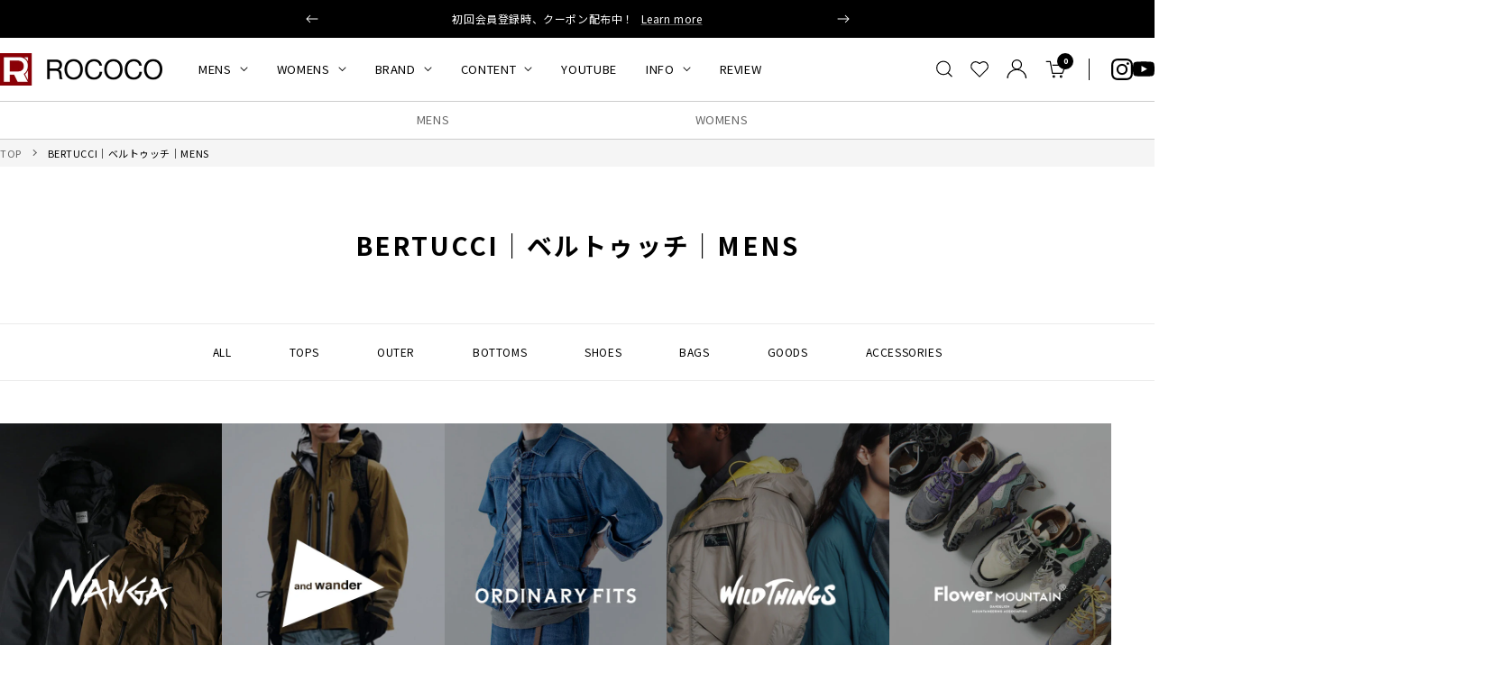

--- FILE ---
content_type: text/html; charset=utf-8
request_url: https://roco2web.com/collections/bertucci_mens
body_size: 41867
content:
<!doctype html><html class="no-js" lang="ja" dir="ltr">
  <head>

    <meta charset="utf-8">
    <meta name="viewport" content="width=device-width, initial-scale=1.0, height=device-height, minimum-scale=1.0, maximum-scale=1.0">
    <meta name="theme-color" content="#ffffff">

    <title>BERTUCCI｜ベルトゥッチ｜MENS｜ROCOCO ONLINE STORE</title><meta name="description" content="BERTUCCI｜ベルトゥッチ｜MENSの商品一覧ページ"><link rel="canonical" href="https://roco2web.com/collections/bertucci_mens"><link rel="shortcut icon" href="//roco2web.com/cdn/shop/files/rococo.png?v=1658820884&width=96" type="image/png"><link rel="preconnect" href="https://cdn.shopify.com">
    <link rel="dns-prefetch" href="https://productreviews.shopifycdn.com">
    <link rel="dns-prefetch" href="https://www.google-analytics.com"><link rel="preload" as="style" href="//roco2web.com/cdn/shop/t/39/assets/theme.css?v=59837694061730260351760968337">
    <link rel="preload" as="script" href="//roco2web.com/cdn/shop/t/39/assets/vendor.js?v=32643890569905814191760968337">
    <link rel="preload" as="script" href="//roco2web.com/cdn/shop/t/39/assets/theme.js?v=10493877280162241371760968337"><meta property="og:type" content="website">
  <meta property="og:title" content="BERTUCCI｜ベルトゥッチ｜MENS"><meta property="og:image" content="http://roco2web.com/cdn/shop/files/icon_3.jpg?v=1658816328&width=1024">
  <meta property="og:image:secure_url" content="https://roco2web.com/cdn/shop/files/icon_3.jpg?v=1658816328&width=1024">
  <meta property="og:image:width" content="320">
  <meta property="og:image:height" content="320"><meta property="og:description" content="BERTUCCI｜ベルトゥッチ｜MENSの商品一覧ページ"><meta property="og:url" content="https://roco2web.com/collections/bertucci_mens">
<meta property="og:site_name" content="ROCOCO ONLINE STORE"><meta name="twitter:card" content="summary"><meta name="twitter:title" content="BERTUCCI｜ベルトゥッチ｜MENS">
  <meta name="twitter:description" content=""><meta name="twitter:image" content="https://roco2web.com/cdn/shop/files/icon_3.jpg?v=1658816328&width=1200">
  <meta name="twitter:image:alt" content="">
    <script type="application/ld+json">
  {
    "@context": "https://schema.org",
    "@type": "BreadcrumbList",
    "itemListElement": [{
        "@type": "ListItem",
        "position": 1,
        "name": "TOP",
        "item": "https://roco2web.com"
      },{
            "@type": "ListItem",
            "position": 2,
            "name": "BERTUCCI｜ベルトゥッチ｜MENS",
            "item": "https://roco2web.com/collections/bertucci_mens"
          }]
  }
</script>
    <style>
  /* Typography (heading) */
  

/* Typography (body) */
  



@import url('https://fonts.googleapis.com/css2?family=Noto+Sans+JP:wght@400..900&display=swap');

  :root {
    
--heading-color: 0, 0, 0;
    --text-color: 0, 0, 0;
    --background: 255, 255, 255;
    --secondary-background: 245, 245, 245;
    --border-color: 235, 235, 235;
    --border-color-darker: 153, 153, 153;
    --success-color: 46, 158, 123;
    --success-background: 213, 236, 229;
    --error-color: 222, 42, 42;
    --error-background: 253, 240, 240;
    --primary-button-background: 0, 0, 0;
    --primary-button-text-color: 255, 255, 255;
    --secondary-button-background: 0, 0, 0;
    --secondary-button-text-color: 255, 255, 255;
    --product-star-rating: 246, 164, 41;
    --product-on-sale-accent: 139, 0, 7;
    --product-sold-out-accent: 111, 113, 155;
    --product-custom-label-background: 64, 93, 230;
    --product-custom-label-text-color: 255, 255, 255;
    --product-custom-label-2-background: 243, 255, 52;
    --product-custom-label-2-text-color: 0, 0, 0;
    --product-low-stock-text-color: 139, 0, 7;
    --product-in-stock-text-color: 46, 158, 123;
    --loading-bar-background: 0, 0, 0;

    /* We duplicate some "base" colors as root colors, which is useful to use on drawer elements or popover without. Those should not be overridden to avoid issues */
    --root-heading-color: 0, 0, 0;
    --root-text-color: 0, 0, 0;
    --root-background: 255, 255, 255;
    --root-border-color: 235, 235, 235;
    --root-primary-button-background: 0, 0, 0;
    --root-primary-button-text-color: 255, 255, 255;

    --base-font-size: 14px;
    /* --heading-font-family: Helvetica, Arial, sans-serif; */
    --heading-font-family: "Noto Sans JP", 'Hiragino Sans','ヒラギノ角ゴシック',"Hiragino Kaku Gothic ProN",'Hiragino Kaku Gothic Pro','Hiragino Kaku Gothic', sans-serif;    
    --heading-font-weight: 400;
    --heading-font-style: normal;
    --heading-text-transform: uppercase;
    /* --text-font-family: Helvetica, Arial, sans-serif; */
    --text-font-family: "Noto Sans JP", 'Hiragino Sans','ヒラギノ角ゴシック',"Hiragino Kaku Gothic ProN",'Hiragino Kaku Gothic Pro','Hiragino Kaku Gothic', sans-serif;    
    --text-font-weight: 400;
    --text-font-style: normal;
    --text-font-bold-weight: 700;

    /* Typography (font size) */
    --heading-xxsmall-font-size: 10px;
    --heading-xsmall-font-size: 10px;
    --heading-small-font-size: 11px;
    --heading-large-font-size: 32px;
    --heading-h1-font-size: 32px;
    --heading-h2-font-size: 24px;
    --heading-h3-font-size: 22px;
    --heading-h4-font-size: 22px;
    --heading-h5-font-size: 18px;
    --heading-h6-font-size: 16px;

    /* Control the look and feel of the theme by changing radius of various elements */
    --button-border-radius: 2px;
    --block-border-radius: 0px;
    --block-border-radius-reduced: 0px;
    --color-swatch-border-radius: 100%;

    /* Button size */
    --button-height: 48px;
    --button-small-height: 40px;

    /* Form related */
    --form-input-field-height: 48px;
    --form-input-gap: 16px;
    --form-submit-margin: 24px;

    /* Product listing related variables */
    --product-list-block-spacing: 32px;

    /* Video related */
    --play-button-background: 255, 255, 255;
    --play-button-arrow: 0, 0, 0;

    /* RTL support */
    --transform-logical-flip: 1;
    --transform-origin-start: left;
    --transform-origin-end: right;

    /* Other */
    --zoom-cursor-svg-url: url(//roco2web.com/cdn/shop/t/39/assets/zoom-cursor.svg?v=79943095783198869421760968337);
    --arrow-right-svg-url: url(//roco2web.com/cdn/shop/t/39/assets/arrow-right.svg?v=28832371729054011561760968337);
    --arrow-left-svg-url: url(//roco2web.com/cdn/shop/t/39/assets/arrow-left.svg?v=47624417225440425351760968337);

    /* Some useful variables that we can reuse in our CSS. Some explanation are needed for some of them:
       - container-max-width-minus-gutters: represents the container max width without the edge gutters
       - container-outer-width: considering the screen width, represent all the space outside the container
       - container-outer-margin: same as container-outer-width but get set to 0 inside a container
       - container-inner-width: the effective space inside the container (minus gutters)
       - grid-column-width: represents the width of a single column of the grid
       - vertical-breather: this is a variable that defines the global "spacing" between sections, and inside the section
                            to create some "breath" and minimum spacing
     */
    /* --container-max-width: 1600px; */
    --container-max-width: 1440px;
    /* --container-gutter: 24px; */
    --container-gutter: 20px;
    --container-max-width-minus-gutters: calc(var(--container-max-width) - (var(--container-gutter)) * 2);
    --container-outer-width: max(calc((100vw - var(--container-max-width-minus-gutters)) / 2), var(--container-gutter));
    --container-outer-margin: var(--container-outer-width);
    --container-inner-width: calc(100vw - var(--container-outer-width) * 2);

    --grid-column-count: 10;
    --grid-gap: 24px;
    --grid-column-width: calc((100vw - var(--container-outer-width) * 2 - var(--grid-gap) * (var(--grid-column-count) - 1)) / var(--grid-column-count));

    --vertical-breather: 64px;
    --vertical-breather-tight: 64px;

    /* Shopify related variables */
    --payment-terms-background-color: #ffffff;
  }

  @media screen and (min-width: 741px) {
    :root {
      --container-gutter: 40px;
      --grid-column-count: 20;
      --vertical-breather: 64px;
      --vertical-breather-tight: 64px;

      /* Typography (font size) */
      --heading-xsmall-font-size: 11px;
      --heading-small-font-size: 12px;
      --heading-large-font-size: 48px;
      --heading-h1-font-size: 48px;
      --heading-h2-font-size: 36px;
      --heading-h3-font-size: 30px;
      --heading-h4-font-size: 22px;
      --heading-h5-font-size: 18px;
      --heading-h6-font-size: 16px;

      /* Form related */
      --form-input-field-height: 52px;
      --form-submit-margin: 32px;

      /* Button size */
      --button-height: 52px;
      --button-small-height: 44px;
    }
  }

  @media screen and (min-width: 1200px) {
    :root {
      --vertical-breather: 90px;
      --vertical-breather-tight: 64px;
      --product-list-block-spacing: 48px;

      /* Typography */
      --heading-large-font-size: 58px;
      --heading-h1-font-size: 50px;
      --heading-h2-font-size: 40px;
      --heading-h3-font-size: 32px;
      --heading-h4-font-size: 26px;
      --heading-h5-font-size: 22px;
      --heading-h6-font-size: 16px;
    }
  }

  @media screen and (min-width: 1600px) {
    :root {
      --vertical-breather: 120px;
      --vertical-breather-tight: 64px;
    }
  }
</style>
    <script>
  // This allows to expose several variables to the global scope, to be used in scripts
  window.themeVariables = {
    settings: {
      direction: "ltr",
      pageType: "collection",
      cartCount: 0,
      moneyFormat: "¥{{amount_no_decimals}}",
      moneyWithCurrencyFormat: "¥{{amount_no_decimals}} JPY",
      showVendor: true,
      discountMode: "text",
      currencyCodeEnabled: false,
      cartType: "message",
      cartCurrency: "JPY",
      mobileZoomFactor: 2.5
    },

    routes: {
      host: "roco2web.com",
      rootUrl: "\/",
      rootUrlWithoutSlash: '',
      cartUrl: "\/cart",
      cartAddUrl: "\/cart\/add",
      cartChangeUrl: "\/cart\/change",
      searchUrl: "\/search",
      predictiveSearchUrl: "\/search\/suggest",
      productRecommendationsUrl: "\/recommendations\/products"
    },

    strings: {
      accessibilityDelete: "削除",
      accessibilityClose: "閉じる",
      collectionSoldOut: "SOLD OUT",
      collectionDiscount: "@savings@節約する",
      productSalePrice: "セール価格",
      productRegularPrice: "通常価格",
      productFormUnavailable: "選択不可能",
      productFormSoldOut: "在庫なし",
      productFormPreOrder: "先行予約",
      productFormAddToCart: "カートに追加する",
      searchNoResults: "結果は見つかりませんでした",
      searchNewSearch: "新規検索",
      searchProducts: "商品",
      searchArticles: "記事",
      searchPages: "ページ",
      searchCollections: "コレクション一覧",
      cartViewCart: "カートを見る",
      cartItemAdded: "カートに商品が追加されました！",
      cartItemAddedShort: "追加されました！",
      cartAddOrderNote: "ご注文メモ",
      cartEditOrderNote: "編集",
      shippingEstimatorNoResults: "申し訳ありませんが、お客様のご住所への発送は現在行っておりません",
      shippingEstimatorOneResult: "お客様のご住所には1つの配送料金が適用されます:",
      shippingEstimatorMultipleResults: "お客様のご住所に合わせて、複数の配送料金が選択できます:",
      shippingEstimatorError: "配送料金の取得中に1つ以上のエラーが発生しました:"
    },

    libs: {
      flickity: "\/\/roco2web.com\/cdn\/shop\/t\/39\/assets\/flickity.js?v=176646718982628074891760968337",
      photoswipe: "\/\/roco2web.com\/cdn\/shop\/t\/39\/assets\/photoswipe.js?v=132268647426145925301760968337",
      qrCode: "\/\/roco2web.com\/cdn\/shopifycloud\/storefront\/assets\/themes_support\/vendor\/qrcode-3f2b403b.js"
    },

    breakpoints: {
      phone: 'screen and (max-width: 740px)',
      tablet: 'screen and (min-width: 741px) and (max-width: 999px)',
      tabletAndUp: 'screen and (min-width: 741px)',
      pocket: 'screen and (max-width: 999px)',
      lap: 'screen and (min-width: 1000px) and (max-width: 1199px)',
      lapAndUp: 'screen and (min-width: 1000px)',
      desktop: 'screen and (min-width: 1200px)',
      wide: 'screen and (min-width: 1400px)'
    }
  };

  window.addEventListener('pageshow', async () => {
    const cartContent = await (await fetch(`${window.themeVariables.routes.cartUrl}.js`, {cache: 'reload'})).json();
    document.documentElement.dispatchEvent(new CustomEvent('cart:refresh', {detail: {cart: cartContent}}));
  });

  if ('noModule' in HTMLScriptElement.prototype) {
    // Old browsers (like IE) that does not support module will be considered as if not executing JS at all
    document.documentElement.className = document.documentElement.className.replace('no-js', 'js');

    requestAnimationFrame(() => {
      const viewportHeight = (window.visualViewport ? window.visualViewport.height : document.documentElement.clientHeight);
      document.documentElement.style.setProperty('--window-height',viewportHeight + 'px');
    });
  }</script>

    <link rel="stylesheet" href="//roco2web.com/cdn/shop/t/39/assets/theme.css?v=59837694061730260351760968337">
    <link rel="stylesheet" href="//roco2web.com/cdn/shop/t/39/assets/custom.css?v=37348246606649542391760971997">

    <script src="//roco2web.com/cdn/shop/t/39/assets/vendor.js?v=32643890569905814191760968337" defer></script>
    <script src="//roco2web.com/cdn/shop/t/39/assets/theme.js?v=10493877280162241371760968337" defer></script>
    <script src="//roco2web.com/cdn/shop/t/39/assets/custom.js?v=155714700275326417151760968337" defer></script>

    <script>window.performance && window.performance.mark && window.performance.mark('shopify.content_for_header.start');</script><meta name="google-site-verification" content="_Tg6a4_QsohCdvWa5AEcLG6I2KaiC3WgrDIMXSaNx9M">
<meta id="shopify-digital-wallet" name="shopify-digital-wallet" content="/57707790429/digital_wallets/dialog">
<meta name="shopify-checkout-api-token" content="ab35201b6c13a180d81ab20dcbf46911">
<link rel="alternate" type="application/atom+xml" title="Feed" href="/collections/bertucci_mens.atom" />
<link rel="alternate" type="application/json+oembed" href="https://roco2web.com/collections/bertucci_mens.oembed">
<script async="async" src="/checkouts/internal/preloads.js?locale=ja-JP"></script>
<link rel="preconnect" href="https://shop.app" crossorigin="anonymous">
<script async="async" src="https://shop.app/checkouts/internal/preloads.js?locale=ja-JP&shop_id=57707790429" crossorigin="anonymous"></script>
<script id="apple-pay-shop-capabilities" type="application/json">{"shopId":57707790429,"countryCode":"JP","currencyCode":"JPY","merchantCapabilities":["supports3DS"],"merchantId":"gid:\/\/shopify\/Shop\/57707790429","merchantName":"ROCOCO ONLINE STORE","requiredBillingContactFields":["postalAddress","email","phone"],"requiredShippingContactFields":["postalAddress","email","phone"],"shippingType":"shipping","supportedNetworks":["visa","masterCard","amex","jcb","discover"],"total":{"type":"pending","label":"ROCOCO ONLINE STORE","amount":"1.00"},"shopifyPaymentsEnabled":true,"supportsSubscriptions":true}</script>
<script id="shopify-features" type="application/json">{"accessToken":"ab35201b6c13a180d81ab20dcbf46911","betas":["rich-media-storefront-analytics"],"domain":"roco2web.com","predictiveSearch":false,"shopId":57707790429,"locale":"ja"}</script>
<script>var Shopify = Shopify || {};
Shopify.shop = "roco2web.myshopify.com";
Shopify.locale = "ja";
Shopify.currency = {"active":"JPY","rate":"1.0"};
Shopify.country = "JP";
Shopify.theme = {"name":"ByR6B_custom_v1.4_お試し購入","id":145296556125,"schema_name":"Focal","schema_version":"11.2.1","theme_store_id":null,"role":"main"};
Shopify.theme.handle = "null";
Shopify.theme.style = {"id":null,"handle":null};
Shopify.cdnHost = "roco2web.com/cdn";
Shopify.routes = Shopify.routes || {};
Shopify.routes.root = "/";</script>
<script type="module">!function(o){(o.Shopify=o.Shopify||{}).modules=!0}(window);</script>
<script>!function(o){function n(){var o=[];function n(){o.push(Array.prototype.slice.apply(arguments))}return n.q=o,n}var t=o.Shopify=o.Shopify||{};t.loadFeatures=n(),t.autoloadFeatures=n()}(window);</script>
<script>
  window.ShopifyPay = window.ShopifyPay || {};
  window.ShopifyPay.apiHost = "shop.app\/pay";
  window.ShopifyPay.redirectState = null;
</script>
<script id="shop-js-analytics" type="application/json">{"pageType":"collection"}</script>
<script defer="defer" async type="module" src="//roco2web.com/cdn/shopifycloud/shop-js/modules/v2/client.init-shop-cart-sync_DLd17SO6.ja.esm.js"></script>
<script defer="defer" async type="module" src="//roco2web.com/cdn/shopifycloud/shop-js/modules/v2/chunk.common_Df7BE-Gc.esm.js"></script>
<script type="module">
  await import("//roco2web.com/cdn/shopifycloud/shop-js/modules/v2/client.init-shop-cart-sync_DLd17SO6.ja.esm.js");
await import("//roco2web.com/cdn/shopifycloud/shop-js/modules/v2/chunk.common_Df7BE-Gc.esm.js");

  window.Shopify.SignInWithShop?.initShopCartSync?.({"fedCMEnabled":true,"windoidEnabled":true});

</script>
<script>
  window.Shopify = window.Shopify || {};
  if (!window.Shopify.featureAssets) window.Shopify.featureAssets = {};
  window.Shopify.featureAssets['shop-js'] = {"shop-cart-sync":["modules/v2/client.shop-cart-sync_87dHhnUi.ja.esm.js","modules/v2/chunk.common_Df7BE-Gc.esm.js"],"init-fed-cm":["modules/v2/client.init-fed-cm_CiWSrATI.ja.esm.js","modules/v2/chunk.common_Df7BE-Gc.esm.js"],"init-shop-email-lookup-coordinator":["modules/v2/client.init-shop-email-lookup-coordinator_CVNKFyLo.ja.esm.js","modules/v2/chunk.common_Df7BE-Gc.esm.js"],"shop-cash-offers":["modules/v2/client.shop-cash-offers_zLTUpRCm.ja.esm.js","modules/v2/chunk.common_Df7BE-Gc.esm.js","modules/v2/chunk.modal_B8ahN1Xw.esm.js"],"init-shop-cart-sync":["modules/v2/client.init-shop-cart-sync_DLd17SO6.ja.esm.js","modules/v2/chunk.common_Df7BE-Gc.esm.js"],"init-windoid":["modules/v2/client.init-windoid_CbbVICvP.ja.esm.js","modules/v2/chunk.common_Df7BE-Gc.esm.js"],"shop-toast-manager":["modules/v2/client.shop-toast-manager_CkwOieVs.ja.esm.js","modules/v2/chunk.common_Df7BE-Gc.esm.js"],"pay-button":["modules/v2/client.pay-button_HUzgBJUV.ja.esm.js","modules/v2/chunk.common_Df7BE-Gc.esm.js"],"shop-button":["modules/v2/client.shop-button_CEBKD9cA.ja.esm.js","modules/v2/chunk.common_Df7BE-Gc.esm.js"],"shop-login-button":["modules/v2/client.shop-login-button_B2H74rC0.ja.esm.js","modules/v2/chunk.common_Df7BE-Gc.esm.js","modules/v2/chunk.modal_B8ahN1Xw.esm.js"],"avatar":["modules/v2/client.avatar_BTnouDA3.ja.esm.js"],"shop-follow-button":["modules/v2/client.shop-follow-button_C7nCdBVe.ja.esm.js","modules/v2/chunk.common_Df7BE-Gc.esm.js","modules/v2/chunk.modal_B8ahN1Xw.esm.js"],"init-customer-accounts-sign-up":["modules/v2/client.init-customer-accounts-sign-up_B6qw37V3.ja.esm.js","modules/v2/client.shop-login-button_B2H74rC0.ja.esm.js","modules/v2/chunk.common_Df7BE-Gc.esm.js","modules/v2/chunk.modal_B8ahN1Xw.esm.js"],"init-shop-for-new-customer-accounts":["modules/v2/client.init-shop-for-new-customer-accounts_B_nAxFZh.ja.esm.js","modules/v2/client.shop-login-button_B2H74rC0.ja.esm.js","modules/v2/chunk.common_Df7BE-Gc.esm.js","modules/v2/chunk.modal_B8ahN1Xw.esm.js"],"init-customer-accounts":["modules/v2/client.init-customer-accounts_BOkAE9dx.ja.esm.js","modules/v2/client.shop-login-button_B2H74rC0.ja.esm.js","modules/v2/chunk.common_Df7BE-Gc.esm.js","modules/v2/chunk.modal_B8ahN1Xw.esm.js"],"checkout-modal":["modules/v2/client.checkout-modal_DXwRIaHQ.ja.esm.js","modules/v2/chunk.common_Df7BE-Gc.esm.js","modules/v2/chunk.modal_B8ahN1Xw.esm.js"],"lead-capture":["modules/v2/client.lead-capture_lLTsAwMY.ja.esm.js","modules/v2/chunk.common_Df7BE-Gc.esm.js","modules/v2/chunk.modal_B8ahN1Xw.esm.js"],"shop-login":["modules/v2/client.shop-login_CxYAcntH.ja.esm.js","modules/v2/chunk.common_Df7BE-Gc.esm.js","modules/v2/chunk.modal_B8ahN1Xw.esm.js"],"payment-terms":["modules/v2/client.payment-terms_gWC4famL.ja.esm.js","modules/v2/chunk.common_Df7BE-Gc.esm.js","modules/v2/chunk.modal_B8ahN1Xw.esm.js"]};
</script>
<script>(function() {
  var isLoaded = false;
  function asyncLoad() {
    if (isLoaded) return;
    isLoaded = true;
    var urls = ["\/\/swymv3free-01.azureedge.net\/code\/swym-shopify.js?shop=roco2web.myshopify.com","https:\/\/cdn.s3.pop-convert.com\/pcjs.production.min.js?unique_id=roco2web.myshopify.com\u0026shop=roco2web.myshopify.com","https:\/\/script.pop-convert.com\/new-micro\/production.pc.min.js?unique_id=roco2web.myshopify.com\u0026shop=roco2web.myshopify.com"];
    for (var i = 0; i < urls.length; i++) {
      var s = document.createElement('script');
      s.type = 'text/javascript';
      s.async = true;
      s.src = urls[i];
      var x = document.getElementsByTagName('script')[0];
      x.parentNode.insertBefore(s, x);
    }
  };
  if(window.attachEvent) {
    window.attachEvent('onload', asyncLoad);
  } else {
    window.addEventListener('load', asyncLoad, false);
  }
})();</script>
<script id="__st">var __st={"a":57707790429,"offset":32400,"reqid":"a640601c-3d59-420f-ac47-3e69bcd69c06-1764260411","pageurl":"roco2web.com\/collections\/bertucci_mens","u":"4d8e55538b67","p":"collection","rtyp":"collection","rid":271842312285};</script>
<script>window.ShopifyPaypalV4VisibilityTracking = true;</script>
<script id="captcha-bootstrap">!function(){'use strict';const t='contact',e='account',n='new_comment',o=[[t,t],['blogs',n],['comments',n],[t,'customer']],c=[[e,'customer_login'],[e,'guest_login'],[e,'recover_customer_password'],[e,'create_customer']],r=t=>t.map((([t,e])=>`form[action*='/${t}']:not([data-nocaptcha='true']) input[name='form_type'][value='${e}']`)).join(','),a=t=>()=>t?[...document.querySelectorAll(t)].map((t=>t.form)):[];function s(){const t=[...o],e=r(t);return a(e)}const i='password',u='form_key',d=['recaptcha-v3-token','g-recaptcha-response','h-captcha-response',i],f=()=>{try{return window.sessionStorage}catch{return}},m='__shopify_v',_=t=>t.elements[u];function p(t,e,n=!1){try{const o=window.sessionStorage,c=JSON.parse(o.getItem(e)),{data:r}=function(t){const{data:e,action:n}=t;return t[m]||n?{data:e,action:n}:{data:t,action:n}}(c);for(const[e,n]of Object.entries(r))t.elements[e]&&(t.elements[e].value=n);n&&o.removeItem(e)}catch(o){console.error('form repopulation failed',{error:o})}}const l='form_type',E='cptcha';function T(t){t.dataset[E]=!0}const w=window,h=w.document,L='Shopify',v='ce_forms',y='captcha';let A=!1;((t,e)=>{const n=(g='f06e6c50-85a8-45c8-87d0-21a2b65856fe',I='https://cdn.shopify.com/shopifycloud/storefront-forms-hcaptcha/ce_storefront_forms_captcha_hcaptcha.v1.5.2.iife.js',D={infoText:'hCaptchaによる保護',privacyText:'プライバシー',termsText:'利用規約'},(t,e,n)=>{const o=w[L][v],c=o.bindForm;if(c)return c(t,g,e,D).then(n);var r;o.q.push([[t,g,e,D],n]),r=I,A||(h.body.append(Object.assign(h.createElement('script'),{id:'captcha-provider',async:!0,src:r})),A=!0)});var g,I,D;w[L]=w[L]||{},w[L][v]=w[L][v]||{},w[L][v].q=[],w[L][y]=w[L][y]||{},w[L][y].protect=function(t,e){n(t,void 0,e),T(t)},Object.freeze(w[L][y]),function(t,e,n,w,h,L){const[v,y,A,g]=function(t,e,n){const i=e?o:[],u=t?c:[],d=[...i,...u],f=r(d),m=r(i),_=r(d.filter((([t,e])=>n.includes(e))));return[a(f),a(m),a(_),s()]}(w,h,L),I=t=>{const e=t.target;return e instanceof HTMLFormElement?e:e&&e.form},D=t=>v().includes(t);t.addEventListener('submit',(t=>{const e=I(t);if(!e)return;const n=D(e)&&!e.dataset.hcaptchaBound&&!e.dataset.recaptchaBound,o=_(e),c=g().includes(e)&&(!o||!o.value);(n||c)&&t.preventDefault(),c&&!n&&(function(t){try{if(!f())return;!function(t){const e=f();if(!e)return;const n=_(t);if(!n)return;const o=n.value;o&&e.removeItem(o)}(t);const e=Array.from(Array(32),(()=>Math.random().toString(36)[2])).join('');!function(t,e){_(t)||t.append(Object.assign(document.createElement('input'),{type:'hidden',name:u})),t.elements[u].value=e}(t,e),function(t,e){const n=f();if(!n)return;const o=[...t.querySelectorAll(`input[type='${i}']`)].map((({name:t})=>t)),c=[...d,...o],r={};for(const[a,s]of new FormData(t).entries())c.includes(a)||(r[a]=s);n.setItem(e,JSON.stringify({[m]:1,action:t.action,data:r}))}(t,e)}catch(e){console.error('failed to persist form',e)}}(e),e.submit())}));const S=(t,e)=>{t&&!t.dataset[E]&&(n(t,e.some((e=>e===t))),T(t))};for(const o of['focusin','change'])t.addEventListener(o,(t=>{const e=I(t);D(e)&&S(e,y())}));const B=e.get('form_key'),M=e.get(l),P=B&&M;t.addEventListener('DOMContentLoaded',(()=>{const t=y();if(P)for(const e of t)e.elements[l].value===M&&p(e,B);[...new Set([...A(),...v().filter((t=>'true'===t.dataset.shopifyCaptcha))])].forEach((e=>S(e,t)))}))}(h,new URLSearchParams(w.location.search),n,t,e,['guest_login'])})(!0,!0)}();</script>
<script integrity="sha256-52AcMU7V7pcBOXWImdc/TAGTFKeNjmkeM1Pvks/DTgc=" data-source-attribution="shopify.loadfeatures" defer="defer" src="//roco2web.com/cdn/shopifycloud/storefront/assets/storefront/load_feature-81c60534.js" crossorigin="anonymous"></script>
<script crossorigin="anonymous" defer="defer" src="//roco2web.com/cdn/shopifycloud/storefront/assets/shopify_pay/storefront-65b4c6d7.js?v=20250812"></script>
<script data-source-attribution="shopify.dynamic_checkout.dynamic.init">var Shopify=Shopify||{};Shopify.PaymentButton=Shopify.PaymentButton||{isStorefrontPortableWallets:!0,init:function(){window.Shopify.PaymentButton.init=function(){};var t=document.createElement("script");t.src="https://roco2web.com/cdn/shopifycloud/portable-wallets/latest/portable-wallets.ja.js",t.type="module",document.head.appendChild(t)}};
</script>
<script data-source-attribution="shopify.dynamic_checkout.buyer_consent">
  function portableWalletsHideBuyerConsent(e){var t=document.getElementById("shopify-buyer-consent"),n=document.getElementById("shopify-subscription-policy-button");t&&n&&(t.classList.add("hidden"),t.setAttribute("aria-hidden","true"),n.removeEventListener("click",e))}function portableWalletsShowBuyerConsent(e){var t=document.getElementById("shopify-buyer-consent"),n=document.getElementById("shopify-subscription-policy-button");t&&n&&(t.classList.remove("hidden"),t.removeAttribute("aria-hidden"),n.addEventListener("click",e))}window.Shopify?.PaymentButton&&(window.Shopify.PaymentButton.hideBuyerConsent=portableWalletsHideBuyerConsent,window.Shopify.PaymentButton.showBuyerConsent=portableWalletsShowBuyerConsent);
</script>
<script data-source-attribution="shopify.dynamic_checkout.cart.bootstrap">document.addEventListener("DOMContentLoaded",(function(){function t(){return document.querySelector("shopify-accelerated-checkout-cart, shopify-accelerated-checkout")}if(t())Shopify.PaymentButton.init();else{new MutationObserver((function(e,n){t()&&(Shopify.PaymentButton.init(),n.disconnect())})).observe(document.body,{childList:!0,subtree:!0})}}));
</script>
<link id="shopify-accelerated-checkout-styles" rel="stylesheet" media="screen" href="https://roco2web.com/cdn/shopifycloud/portable-wallets/latest/accelerated-checkout-backwards-compat.css" crossorigin="anonymous">
<style id="shopify-accelerated-checkout-cart">
        #shopify-buyer-consent {
  margin-top: 1em;
  display: inline-block;
  width: 100%;
}

#shopify-buyer-consent.hidden {
  display: none;
}

#shopify-subscription-policy-button {
  background: none;
  border: none;
  padding: 0;
  text-decoration: underline;
  font-size: inherit;
  cursor: pointer;
}

#shopify-subscription-policy-button::before {
  box-shadow: none;
}

      </style>

<script>window.performance && window.performance.mark && window.performance.mark('shopify.content_for_header.end');</script>

    <meta name="google-site-verification" content="rgc1LSdLSjI8i6jVEGTajea2JP9aGYUJhvzioIPQiFs" />

    
    <script src="//roco2web.com/cdn/shop/t/39/assets/jquery.3.7.1.min.js?v=158417595810649192771760968337" ></script>      
    
    
    <!-- U-KOMI -->    
    <script type="text/javascript">
    (function u(){var u=document.createElement("script");u.type="text/javascript",u.async=true,u.src="//api.u-komi.com/cf0606f150cf11f0df3e06db13d82c28bb4de695ee8641e64a759517d4813953/widget.js";var k=document.getElementsByTagName("script")[0];k.parentNode.insertBefore(u,k)})();
    </script>

    <!-- Google Tag Manager -->
<script type="text/javascript">(function(w,d,s,l,i){w[l]=w[l]||[];w[l].push({'gtm.start':
new Date().getTime(),event:'gtm.js'});var f=d.getElementsByTagName(s)[0],
j=d.createElement(s),dl=l!='dataLayer'?'&l='+l:'';j.async=true;j.src=
'https://www.googletagmanager.com/gtm.js?id='+i+dl;f.parentNode.insertBefore(j,f);
})(window,document,'script','dataLayer','GTM-5SL9WLR');</script>
<!-- End Google Tag Manager -->


  <!-- LINE Tag Base Code -->
<!-- Do Not Modify -->
<script>
(function(g,d,o){
  g._ltq=g._ltq||[];g._lt=g._lt||function(){g._ltq.push(arguments)};
  var h=location.protocol==='https:'?'https://d.line-scdn.net':'http://d.line-cdn.net';
  var s=d.createElement('script');s.async=1;
  s.src=o||h+'/n/line_tag/public/release/v1/lt.js';
  var t=d.getElementsByTagName('script')[0];t.parentNode.insertBefore(s,t);
    })(window, document);
_lt('init', {
  customerType: 'account',
  tagId: '2c38c26d-53d7-4207-ad08-71063ab56fd8'
});
_lt('send', 'pv', ['2c38c26d-53d7-4207-ad08-71063ab56fd8']);
</script>
<noscript>
  <img height="1" width="1" style="display:none"
       src="https://tr.line.me/tag.gif?c_t=lap&t_id=2c38c26d-53d7-4207-ad08-71063ab56fd8&e=pv&noscript=1" />
</noscript>
<!-- End LINE Tag Base Code -->

<!-- LTV Lab かご離脱用-->
<script type="text/javascript">
  window.tr=window.tr||function(){tr.q=[];tr.q.push(arguments)};
window.sendTrack = window.sendTrack || function(obj,event) {
obj["sendId"] = "roco2web.com";
tr.tr_obj=obj;tr("send",event);tracking();}</script>
<script src="//c4.k-crm.jp/tracking.js"></script>
<script type="text/javascript">
var trackBody= [];
trackBody["userId"] ="";
sendTrack(trackBody,"normal");
</script>
<!-- End LTV Lab かご離脱用-->
    
    
  <!-- BEGIN app block: shopify://apps//blocks/star_rating/910a1be4-9d9f-4a91-9a6d-25d87b6f52da --><script>
    var script = document.createElement('script');
    //script.src = 'https://d1rptoks75ofg9.cloudfront.net/roco2web.myshopify.com.js'; //ST
    script.src = 'https://d1qnl12h46g6qu.cloudfront.net/roco2web.myshopify.com.js';
    script.async = true;
    document.head.appendChild(script);
</script>



<!-- END app block --><script src="https://cdn.shopify.com/extensions/019ac58a-46dd-7c00-add9-c2f9db3ef28b/wishlist-shopify-app-596/assets/wishlistcollections.js" type="text/javascript" defer="defer"></script>
<link href="https://cdn.shopify.com/extensions/019ac58a-46dd-7c00-add9-c2f9db3ef28b/wishlist-shopify-app-596/assets/wishlistcollections.css" rel="stylesheet" type="text/css" media="all">
<script src="https://cdn.shopify.com/extensions/98609345-6027-4701-9e3f-4907c6a214d4/promolayer-11/assets/promolayer_loader.js" type="text/javascript" defer="defer"></script>
<link href="https://monorail-edge.shopifysvc.com" rel="dns-prefetch">
<script>(function(){if ("sendBeacon" in navigator && "performance" in window) {try {var session_token_from_headers = performance.getEntriesByType('navigation')[0].serverTiming.find(x => x.name == '_s').description;} catch {var session_token_from_headers = undefined;}var session_cookie_matches = document.cookie.match(/_shopify_s=([^;]*)/);var session_token_from_cookie = session_cookie_matches && session_cookie_matches.length === 2 ? session_cookie_matches[1] : "";var session_token = session_token_from_headers || session_token_from_cookie || "";function handle_abandonment_event(e) {var entries = performance.getEntries().filter(function(entry) {return /monorail-edge.shopifysvc.com/.test(entry.name);});if (!window.abandonment_tracked && entries.length === 0) {window.abandonment_tracked = true;var currentMs = Date.now();var navigation_start = performance.timing.navigationStart;var payload = {shop_id: 57707790429,url: window.location.href,navigation_start,duration: currentMs - navigation_start,session_token,page_type: "collection"};window.navigator.sendBeacon("https://monorail-edge.shopifysvc.com/v1/produce", JSON.stringify({schema_id: "online_store_buyer_site_abandonment/1.1",payload: payload,metadata: {event_created_at_ms: currentMs,event_sent_at_ms: currentMs}}));}}window.addEventListener('pagehide', handle_abandonment_event);}}());</script>
<script id="web-pixels-manager-setup">(function e(e,d,r,n,o){if(void 0===o&&(o={}),!Boolean(null===(a=null===(i=window.Shopify)||void 0===i?void 0:i.analytics)||void 0===a?void 0:a.replayQueue)){var i,a;window.Shopify=window.Shopify||{};var t=window.Shopify;t.analytics=t.analytics||{};var s=t.analytics;s.replayQueue=[],s.publish=function(e,d,r){return s.replayQueue.push([e,d,r]),!0};try{self.performance.mark("wpm:start")}catch(e){}var l=function(){var e={modern:/Edge?\/(1{2}[4-9]|1[2-9]\d|[2-9]\d{2}|\d{4,})\.\d+(\.\d+|)|Firefox\/(1{2}[4-9]|1[2-9]\d|[2-9]\d{2}|\d{4,})\.\d+(\.\d+|)|Chrom(ium|e)\/(9{2}|\d{3,})\.\d+(\.\d+|)|(Maci|X1{2}).+ Version\/(15\.\d+|(1[6-9]|[2-9]\d|\d{3,})\.\d+)([,.]\d+|)( \(\w+\)|)( Mobile\/\w+|) Safari\/|Chrome.+OPR\/(9{2}|\d{3,})\.\d+\.\d+|(CPU[ +]OS|iPhone[ +]OS|CPU[ +]iPhone|CPU IPhone OS|CPU iPad OS)[ +]+(15[._]\d+|(1[6-9]|[2-9]\d|\d{3,})[._]\d+)([._]\d+|)|Android:?[ /-](13[3-9]|1[4-9]\d|[2-9]\d{2}|\d{4,})(\.\d+|)(\.\d+|)|Android.+Firefox\/(13[5-9]|1[4-9]\d|[2-9]\d{2}|\d{4,})\.\d+(\.\d+|)|Android.+Chrom(ium|e)\/(13[3-9]|1[4-9]\d|[2-9]\d{2}|\d{4,})\.\d+(\.\d+|)|SamsungBrowser\/([2-9]\d|\d{3,})\.\d+/,legacy:/Edge?\/(1[6-9]|[2-9]\d|\d{3,})\.\d+(\.\d+|)|Firefox\/(5[4-9]|[6-9]\d|\d{3,})\.\d+(\.\d+|)|Chrom(ium|e)\/(5[1-9]|[6-9]\d|\d{3,})\.\d+(\.\d+|)([\d.]+$|.*Safari\/(?![\d.]+ Edge\/[\d.]+$))|(Maci|X1{2}).+ Version\/(10\.\d+|(1[1-9]|[2-9]\d|\d{3,})\.\d+)([,.]\d+|)( \(\w+\)|)( Mobile\/\w+|) Safari\/|Chrome.+OPR\/(3[89]|[4-9]\d|\d{3,})\.\d+\.\d+|(CPU[ +]OS|iPhone[ +]OS|CPU[ +]iPhone|CPU IPhone OS|CPU iPad OS)[ +]+(10[._]\d+|(1[1-9]|[2-9]\d|\d{3,})[._]\d+)([._]\d+|)|Android:?[ /-](13[3-9]|1[4-9]\d|[2-9]\d{2}|\d{4,})(\.\d+|)(\.\d+|)|Mobile Safari.+OPR\/([89]\d|\d{3,})\.\d+\.\d+|Android.+Firefox\/(13[5-9]|1[4-9]\d|[2-9]\d{2}|\d{4,})\.\d+(\.\d+|)|Android.+Chrom(ium|e)\/(13[3-9]|1[4-9]\d|[2-9]\d{2}|\d{4,})\.\d+(\.\d+|)|Android.+(UC? ?Browser|UCWEB|U3)[ /]?(15\.([5-9]|\d{2,})|(1[6-9]|[2-9]\d|\d{3,})\.\d+)\.\d+|SamsungBrowser\/(5\.\d+|([6-9]|\d{2,})\.\d+)|Android.+MQ{2}Browser\/(14(\.(9|\d{2,})|)|(1[5-9]|[2-9]\d|\d{3,})(\.\d+|))(\.\d+|)|K[Aa][Ii]OS\/(3\.\d+|([4-9]|\d{2,})\.\d+)(\.\d+|)/},d=e.modern,r=e.legacy,n=navigator.userAgent;return n.match(d)?"modern":n.match(r)?"legacy":"unknown"}(),u="modern"===l?"modern":"legacy",c=(null!=n?n:{modern:"",legacy:""})[u],f=function(e){return[e.baseUrl,"/wpm","/b",e.hashVersion,"modern"===e.buildTarget?"m":"l",".js"].join("")}({baseUrl:d,hashVersion:r,buildTarget:u}),m=function(e){var d=e.version,r=e.bundleTarget,n=e.surface,o=e.pageUrl,i=e.monorailEndpoint;return{emit:function(e){var a=e.status,t=e.errorMsg,s=(new Date).getTime(),l=JSON.stringify({metadata:{event_sent_at_ms:s},events:[{schema_id:"web_pixels_manager_load/3.1",payload:{version:d,bundle_target:r,page_url:o,status:a,surface:n,error_msg:t},metadata:{event_created_at_ms:s}}]});if(!i)return console&&console.warn&&console.warn("[Web Pixels Manager] No Monorail endpoint provided, skipping logging."),!1;try{return self.navigator.sendBeacon.bind(self.navigator)(i,l)}catch(e){}var u=new XMLHttpRequest;try{return u.open("POST",i,!0),u.setRequestHeader("Content-Type","text/plain"),u.send(l),!0}catch(e){return console&&console.warn&&console.warn("[Web Pixels Manager] Got an unhandled error while logging to Monorail."),!1}}}}({version:r,bundleTarget:l,surface:e.surface,pageUrl:self.location.href,monorailEndpoint:e.monorailEndpoint});try{o.browserTarget=l,function(e){var d=e.src,r=e.async,n=void 0===r||r,o=e.onload,i=e.onerror,a=e.sri,t=e.scriptDataAttributes,s=void 0===t?{}:t,l=document.createElement("script"),u=document.querySelector("head"),c=document.querySelector("body");if(l.async=n,l.src=d,a&&(l.integrity=a,l.crossOrigin="anonymous"),s)for(var f in s)if(Object.prototype.hasOwnProperty.call(s,f))try{l.dataset[f]=s[f]}catch(e){}if(o&&l.addEventListener("load",o),i&&l.addEventListener("error",i),u)u.appendChild(l);else{if(!c)throw new Error("Did not find a head or body element to append the script");c.appendChild(l)}}({src:f,async:!0,onload:function(){if(!function(){var e,d;return Boolean(null===(d=null===(e=window.Shopify)||void 0===e?void 0:e.analytics)||void 0===d?void 0:d.initialized)}()){var d=window.webPixelsManager.init(e)||void 0;if(d){var r=window.Shopify.analytics;r.replayQueue.forEach((function(e){var r=e[0],n=e[1],o=e[2];d.publishCustomEvent(r,n,o)})),r.replayQueue=[],r.publish=d.publishCustomEvent,r.visitor=d.visitor,r.initialized=!0}}},onerror:function(){return m.emit({status:"failed",errorMsg:"".concat(f," has failed to load")})},sri:function(e){var d=/^sha384-[A-Za-z0-9+/=]+$/;return"string"==typeof e&&d.test(e)}(c)?c:"",scriptDataAttributes:o}),m.emit({status:"loading"})}catch(e){m.emit({status:"failed",errorMsg:(null==e?void 0:e.message)||"Unknown error"})}}})({shopId: 57707790429,storefrontBaseUrl: "https://roco2web.com",extensionsBaseUrl: "https://extensions.shopifycdn.com/cdn/shopifycloud/web-pixels-manager",monorailEndpoint: "https://monorail-edge.shopifysvc.com/unstable/produce_batch",surface: "storefront-renderer",enabledBetaFlags: ["2dca8a86"],webPixelsConfigList: [{"id":"700481629","configuration":"{\"api_key\":\"cf0606f150cf11f0df3e06db13d82c28bb4de695ee8641e64a759517d4813953\"}","eventPayloadVersion":"v1","runtimeContext":"STRICT","scriptVersion":"a64692bb0a5c53ea6c1c53f54778c3ac","type":"APP","apiClientId":46967193601,"privacyPurposes":[],"dataSharingAdjustments":{"protectedCustomerApprovalScopes":[]}},{"id":"399245405","configuration":"{\"partnerId\": \"93963\", \"environment\": \"prod\", \"countryCode\": \"JP\", \"logLevel\": \"none\"}","eventPayloadVersion":"v1","runtimeContext":"STRICT","scriptVersion":"3add57fd2056b63da5cf857b4ed8b1f3","type":"APP","apiClientId":5829751,"privacyPurposes":["ANALYTICS","MARKETING","SALE_OF_DATA"],"dataSharingAdjustments":{"protectedCustomerApprovalScopes":[]}},{"id":"383713373","configuration":"{\"swymApiEndpoint\":\"https:\/\/swymstore-v3free-01.swymrelay.com\",\"swymTier\":\"v3free-01\"}","eventPayloadVersion":"v1","runtimeContext":"STRICT","scriptVersion":"5b6f6917e306bc7f24523662663331c0","type":"APP","apiClientId":1350849,"privacyPurposes":["ANALYTICS","MARKETING","PREFERENCES"],"dataSharingAdjustments":{"protectedCustomerApprovalScopes":["read_customer_email","read_customer_name","read_customer_personal_data","read_customer_phone"]}},{"id":"378896477","configuration":"{\"config\":\"{\\\"google_tag_ids\\\":[\\\"G-P2ZMZVEL5M\\\",\\\"AW-10806057923\\\",\\\"GT-NFB7CDK\\\"],\\\"target_country\\\":\\\"JP\\\",\\\"gtag_events\\\":[{\\\"type\\\":\\\"begin_checkout\\\",\\\"action_label\\\":[\\\"G-P2ZMZVEL5M\\\",\\\"AW-10806057923\\\/TBrRCNbX4dEDEMO33aAo\\\"]},{\\\"type\\\":\\\"search\\\",\\\"action_label\\\":[\\\"G-P2ZMZVEL5M\\\",\\\"AW-10806057923\\\/1gsZCNnX4dEDEMO33aAo\\\"]},{\\\"type\\\":\\\"view_item\\\",\\\"action_label\\\":[\\\"G-P2ZMZVEL5M\\\",\\\"AW-10806057923\\\/GMGsCNDX4dEDEMO33aAo\\\",\\\"MC-V6CKVL5068\\\"]},{\\\"type\\\":\\\"purchase\\\",\\\"action_label\\\":[\\\"G-P2ZMZVEL5M\\\",\\\"AW-10806057923\\\/jHOCCM3X4dEDEMO33aAo\\\",\\\"MC-V6CKVL5068\\\"]},{\\\"type\\\":\\\"page_view\\\",\\\"action_label\\\":[\\\"G-P2ZMZVEL5M\\\",\\\"AW-10806057923\\\/IzzrCMrX4dEDEMO33aAo\\\",\\\"MC-V6CKVL5068\\\"]},{\\\"type\\\":\\\"add_payment_info\\\",\\\"action_label\\\":[\\\"G-P2ZMZVEL5M\\\",\\\"AW-10806057923\\\/wkA1CNzX4dEDEMO33aAo\\\"]},{\\\"type\\\":\\\"add_to_cart\\\",\\\"action_label\\\":[\\\"G-P2ZMZVEL5M\\\",\\\"AW-10806057923\\\/Zv2hCNPX4dEDEMO33aAo\\\"]}],\\\"enable_monitoring_mode\\\":false}\"}","eventPayloadVersion":"v1","runtimeContext":"OPEN","scriptVersion":"b2a88bafab3e21179ed38636efcd8a93","type":"APP","apiClientId":1780363,"privacyPurposes":[],"dataSharingAdjustments":{"protectedCustomerApprovalScopes":["read_customer_address","read_customer_email","read_customer_name","read_customer_personal_data","read_customer_phone"]}},{"id":"148635741","configuration":"{\"pixel_id\":\"618547976366091\",\"pixel_type\":\"facebook_pixel\",\"metaapp_system_user_token\":\"-\"}","eventPayloadVersion":"v1","runtimeContext":"OPEN","scriptVersion":"ca16bc87fe92b6042fbaa3acc2fbdaa6","type":"APP","apiClientId":2329312,"privacyPurposes":["ANALYTICS","MARKETING","SALE_OF_DATA"],"dataSharingAdjustments":{"protectedCustomerApprovalScopes":["read_customer_address","read_customer_email","read_customer_name","read_customer_personal_data","read_customer_phone"]}},{"id":"77398109","configuration":"{\"tagID\":\"2614257584531\"}","eventPayloadVersion":"v1","runtimeContext":"STRICT","scriptVersion":"18031546ee651571ed29edbe71a3550b","type":"APP","apiClientId":3009811,"privacyPurposes":["ANALYTICS","MARKETING","SALE_OF_DATA"],"dataSharingAdjustments":{"protectedCustomerApprovalScopes":["read_customer_address","read_customer_email","read_customer_name","read_customer_personal_data","read_customer_phone"]}},{"id":"3375197","configuration":"{\"shop\":\"roco2web.myshopify.com\",\"enabled\":\"true\",\"hmacKey\":\"762de9ab35d6067433f6dd23752b3554\"}","eventPayloadVersion":"v1","runtimeContext":"STRICT","scriptVersion":"aca5208e89668f7e176de03a61969c77","type":"APP","apiClientId":4653451,"privacyPurposes":["ANALYTICS","MARKETING","SALE_OF_DATA"],"dataSharingAdjustments":{"protectedCustomerApprovalScopes":["read_customer_address","read_customer_email","read_customer_name","read_customer_personal_data","read_customer_phone"]}},{"id":"50004061","eventPayloadVersion":"1","runtimeContext":"LAX","scriptVersion":"1","type":"CUSTOM","privacyPurposes":["ANALYTICS","MARKETING","SALE_OF_DATA"],"name":"unisize_cv"},{"id":"92438621","eventPayloadVersion":"1","runtimeContext":"LAX","scriptVersion":"2","type":"CUSTOM","privacyPurposes":["ANALYTICS","MARKETING","SALE_OF_DATA"],"name":"LINE コンバージョン"},{"id":"shopify-app-pixel","configuration":"{}","eventPayloadVersion":"v1","runtimeContext":"STRICT","scriptVersion":"0450","apiClientId":"shopify-pixel","type":"APP","privacyPurposes":["ANALYTICS","MARKETING"]},{"id":"shopify-custom-pixel","eventPayloadVersion":"v1","runtimeContext":"LAX","scriptVersion":"0450","apiClientId":"shopify-pixel","type":"CUSTOM","privacyPurposes":["ANALYTICS","MARKETING"]}],isMerchantRequest: false,initData: {"shop":{"name":"ROCOCO ONLINE STORE","paymentSettings":{"currencyCode":"JPY"},"myshopifyDomain":"roco2web.myshopify.com","countryCode":"JP","storefrontUrl":"https:\/\/roco2web.com"},"customer":null,"cart":null,"checkout":null,"productVariants":[],"purchasingCompany":null},},"https://roco2web.com/cdn","ae1676cfwd2530674p4253c800m34e853cb",{"modern":"","legacy":""},{"shopId":"57707790429","storefrontBaseUrl":"https:\/\/roco2web.com","extensionBaseUrl":"https:\/\/extensions.shopifycdn.com\/cdn\/shopifycloud\/web-pixels-manager","surface":"storefront-renderer","enabledBetaFlags":"[\"2dca8a86\"]","isMerchantRequest":"false","hashVersion":"ae1676cfwd2530674p4253c800m34e853cb","publish":"custom","events":"[[\"page_viewed\",{}],[\"collection_viewed\",{\"collection\":{\"id\":\"271842312285\",\"title\":\"BERTUCCI｜ベルトゥッチ｜MENS\",\"productVariants\":[]}}]]"});</script><script>
  window.ShopifyAnalytics = window.ShopifyAnalytics || {};
  window.ShopifyAnalytics.meta = window.ShopifyAnalytics.meta || {};
  window.ShopifyAnalytics.meta.currency = 'JPY';
  var meta = {"products":[],"page":{"pageType":"collection","resourceType":"collection","resourceId":271842312285}};
  for (var attr in meta) {
    window.ShopifyAnalytics.meta[attr] = meta[attr];
  }
</script>
<script class="analytics">
  (function () {
    var customDocumentWrite = function(content) {
      var jquery = null;

      if (window.jQuery) {
        jquery = window.jQuery;
      } else if (window.Checkout && window.Checkout.$) {
        jquery = window.Checkout.$;
      }

      if (jquery) {
        jquery('body').append(content);
      }
    };

    var hasLoggedConversion = function(token) {
      if (token) {
        return document.cookie.indexOf('loggedConversion=' + token) !== -1;
      }
      return false;
    }

    var setCookieIfConversion = function(token) {
      if (token) {
        var twoMonthsFromNow = new Date(Date.now());
        twoMonthsFromNow.setMonth(twoMonthsFromNow.getMonth() + 2);

        document.cookie = 'loggedConversion=' + token + '; expires=' + twoMonthsFromNow;
      }
    }

    var trekkie = window.ShopifyAnalytics.lib = window.trekkie = window.trekkie || [];
    if (trekkie.integrations) {
      return;
    }
    trekkie.methods = [
      'identify',
      'page',
      'ready',
      'track',
      'trackForm',
      'trackLink'
    ];
    trekkie.factory = function(method) {
      return function() {
        var args = Array.prototype.slice.call(arguments);
        args.unshift(method);
        trekkie.push(args);
        return trekkie;
      };
    };
    for (var i = 0; i < trekkie.methods.length; i++) {
      var key = trekkie.methods[i];
      trekkie[key] = trekkie.factory(key);
    }
    trekkie.load = function(config) {
      trekkie.config = config || {};
      trekkie.config.initialDocumentCookie = document.cookie;
      var first = document.getElementsByTagName('script')[0];
      var script = document.createElement('script');
      script.type = 'text/javascript';
      script.onerror = function(e) {
        var scriptFallback = document.createElement('script');
        scriptFallback.type = 'text/javascript';
        scriptFallback.onerror = function(error) {
                var Monorail = {
      produce: function produce(monorailDomain, schemaId, payload) {
        var currentMs = new Date().getTime();
        var event = {
          schema_id: schemaId,
          payload: payload,
          metadata: {
            event_created_at_ms: currentMs,
            event_sent_at_ms: currentMs
          }
        };
        return Monorail.sendRequest("https://" + monorailDomain + "/v1/produce", JSON.stringify(event));
      },
      sendRequest: function sendRequest(endpointUrl, payload) {
        // Try the sendBeacon API
        if (window && window.navigator && typeof window.navigator.sendBeacon === 'function' && typeof window.Blob === 'function' && !Monorail.isIos12()) {
          var blobData = new window.Blob([payload], {
            type: 'text/plain'
          });

          if (window.navigator.sendBeacon(endpointUrl, blobData)) {
            return true;
          } // sendBeacon was not successful

        } // XHR beacon

        var xhr = new XMLHttpRequest();

        try {
          xhr.open('POST', endpointUrl);
          xhr.setRequestHeader('Content-Type', 'text/plain');
          xhr.send(payload);
        } catch (e) {
          console.log(e);
        }

        return false;
      },
      isIos12: function isIos12() {
        return window.navigator.userAgent.lastIndexOf('iPhone; CPU iPhone OS 12_') !== -1 || window.navigator.userAgent.lastIndexOf('iPad; CPU OS 12_') !== -1;
      }
    };
    Monorail.produce('monorail-edge.shopifysvc.com',
      'trekkie_storefront_load_errors/1.1',
      {shop_id: 57707790429,
      theme_id: 145296556125,
      app_name: "storefront",
      context_url: window.location.href,
      source_url: "//roco2web.com/cdn/s/trekkie.storefront.3c703df509f0f96f3237c9daa54e2777acf1a1dd.min.js"});

        };
        scriptFallback.async = true;
        scriptFallback.src = '//roco2web.com/cdn/s/trekkie.storefront.3c703df509f0f96f3237c9daa54e2777acf1a1dd.min.js';
        first.parentNode.insertBefore(scriptFallback, first);
      };
      script.async = true;
      script.src = '//roco2web.com/cdn/s/trekkie.storefront.3c703df509f0f96f3237c9daa54e2777acf1a1dd.min.js';
      first.parentNode.insertBefore(script, first);
    };
    trekkie.load(
      {"Trekkie":{"appName":"storefront","development":false,"defaultAttributes":{"shopId":57707790429,"isMerchantRequest":null,"themeId":145296556125,"themeCityHash":"4154896003982418093","contentLanguage":"ja","currency":"JPY","eventMetadataId":"ff760f50-c8c4-415d-9c4d-cdf2bb3eb758"},"isServerSideCookieWritingEnabled":true,"monorailRegion":"shop_domain","enabledBetaFlags":["f0df213a"]},"Session Attribution":{},"S2S":{"facebookCapiEnabled":true,"source":"trekkie-storefront-renderer","apiClientId":580111}}
    );

    var loaded = false;
    trekkie.ready(function() {
      if (loaded) return;
      loaded = true;

      window.ShopifyAnalytics.lib = window.trekkie;

      var originalDocumentWrite = document.write;
      document.write = customDocumentWrite;
      try { window.ShopifyAnalytics.merchantGoogleAnalytics.call(this); } catch(error) {};
      document.write = originalDocumentWrite;

      window.ShopifyAnalytics.lib.page(null,{"pageType":"collection","resourceType":"collection","resourceId":271842312285,"shopifyEmitted":true});

      var match = window.location.pathname.match(/checkouts\/(.+)\/(thank_you|post_purchase)/)
      var token = match? match[1]: undefined;
      if (!hasLoggedConversion(token)) {
        setCookieIfConversion(token);
        window.ShopifyAnalytics.lib.track("Viewed Product Category",{"currency":"JPY","category":"Collection: bertucci_mens","collectionName":"bertucci_mens","collectionId":271842312285,"nonInteraction":true},undefined,undefined,{"shopifyEmitted":true});
      }
    });


        var eventsListenerScript = document.createElement('script');
        eventsListenerScript.async = true;
        eventsListenerScript.src = "//roco2web.com/cdn/shopifycloud/storefront/assets/shop_events_listener-3da45d37.js";
        document.getElementsByTagName('head')[0].appendChild(eventsListenerScript);

})();</script>
<script
  defer
  src="https://roco2web.com/cdn/shopifycloud/perf-kit/shopify-perf-kit-2.1.2.min.js"
  data-application="storefront-renderer"
  data-shop-id="57707790429"
  data-render-region="gcp-us-central1"
  data-page-type="collection"
  data-theme-instance-id="145296556125"
  data-theme-name="Focal"
  data-theme-version="11.2.1"
  data-monorail-region="shop_domain"
  data-resource-timing-sampling-rate="10"
  data-shs="true"
  data-shs-beacon="true"
  data-shs-export-with-fetch="true"
  data-shs-logs-sample-rate="1"
></script>
</head><body class="no-focus-outline  features--image-zoom" data-instant-allow-query-string>

<!-- Google Tag Manager (noscript) -->
<noscript><iframe src="https://www.googletagmanager.com/ns.html?id=GTM-5SL9WLR"
height="0" width="0" style="display:none;visibility:hidden"></iframe></noscript>
<!-- End Google Tag Manager (noscript) --><svg class="visually-hidden">
      <linearGradient id="rating-star-gradient-half">
        <stop offset="50%" stop-color="rgb(var(--product-star-rating))" />
        <stop offset="50%" stop-color="rgb(var(--product-star-rating))" stop-opacity="0.4" />
      </linearGradient>
    </svg>

    <a href="#main" class="visually-hidden skip-to-content">コンテンツへスキップ</a>
    <loading-bar class="loading-bar"></loading-bar><!-- BEGIN sections: header-group -->
<div id="shopify-section-sections--19035290796125__announcement-bar" class="shopify-section shopify-section-group-header-group shopify-section--announcement-bar"><style>
  :root {
    --enable-sticky-announcement-bar: 0;
  }

  #shopify-section-sections--19035290796125__announcement-bar {
    --heading-color: 255, 255, 255;
    --text-color: 255, 255, 255;
    --primary-button-background: 0, 0, 0;
    --primary-button-text-color: 255, 255, 255;
    --section-background: 0, 0, 0;position: relative;}

  @media screen and (min-width: 741px) {
    :root {
      --enable-sticky-announcement-bar: 0;
    }

    #shopify-section-sections--19035290796125__announcement-bar {position: relative;
        z-index: unset;}
  }
</style><section>
    <announcement-bar auto-play cycle-speed="5" class="announcement-bar announcement-bar--multiple"><button data-action="prev" class="tap-area tap-area--large">
          <span class="visually-hidden">戻る</span>
                
      <svg fill="none" focusable="false" width="14" height="10" class="icon icon--nav-arrow-left-small  icon--direction-aware " viewBox="0 0 14 10" xmlns="http://www.w3.org/2000/svg">
      <path d="M1 5L0.646447 5.35355L0.292894 5L0.646447 4.64645L1 5ZM13 4.5C13.2761 4.5 13.5 4.72386 13.5 5C13.5 5.27614 13.2761 5.5 13 5.5L13 4.5ZM4.64645 9.35355L0.646447 5.35355L1.35355 4.64645L5.35355 8.64645L4.64645 9.35355ZM0.646447 4.64645L4.64645 0.646447L5.35355 1.35355L1.35355 5.35355L0.646447 4.64645ZM1 4.5L13 4.5L13 5.5L1 5.5L1 4.5Z" fill="currentColor"/>
      </svg>
        </button><div class="announcement-bar__list">
          
          

          
          
<announcement-bar-item   class="announcement-bar__item" ><div class="announcement-bar__message text--small"><p>平日は14時まで・日曜は9時までのご注文で当日発送</p></div></announcement-bar-item>
          
          
<announcement-bar-item hidden has-content class="announcement-bar__item" ><div class="announcement-bar__message text--small"><p>初回会員登録時、クーポン配布中！ <button class="link" data-action="open-content">Learn more</button></p></div><div hidden class="announcement-bar__content ">
                <div class="announcement-bar__content-overlay"></div>

                <div class="announcement-bar__content-overflow">
                  <div class="announcement-bar__content-inner">
                    <button type="button" class="announcement-bar__close-button tap-area" data-action="close-content">
                      <span class="visually-hidden">閉じる</span><svg focusable="false" width="14" height="14" class="icon icon--close   " viewBox="0 0 14 14">
        <path d="M13 13L1 1M13 1L1 13" stroke="currentColor" stroke-width="1.2" fill="none"></path>
      </svg></button><div class="announcement-bar__content-text-wrapper">
                        <div class="announcement-bar__content-text text-container"><p>お買い物をもっと楽しく、もっと自分らしく、特別な体験に。</p><p><a href="https://roco2web.com/pages/membership" title="https://roco2web.com/pages/membership">【ROCO CLUB｜会員プログラム】</a></p><div class="button-wrapper">
                              <a href="https://roco2web.com/account/register" class="button button--primary">▶ 会員登録で1,000円OFF ◀</a>
                            </div></div>
                      </div></div>
                </div>
              </div></announcement-bar-item>
          
          
<announcement-bar-item hidden  class="announcement-bar__item" ><div class="announcement-bar__message text--small"><p>¥10,000以上で送料無料 ※北海道・沖縄除く</p></div></announcement-bar-item></div><button data-action="next" class="tap-area tap-area--large">
          <span class="visually-hidden">次へ</span>
                
      <svg fill="none" focusable="false" width="14" height="10" class="icon icon--nav-arrow-right-small  icon--direction-aware " viewBox="0 0 14 10" fill="none" xmlns="http://www.w3.org/2000/svg">
      <path d="M13 5L13.3536 4.64645L13.7071 5L13.3536 5.35355L13 5ZM1 5.5C0.723857 5.5 0.5 5.27614 0.5 5C0.5 4.72386 0.723858 4.5 1 4.5L1 5.5ZM9.35355 0.646446L13.3536 4.64645L12.6464 5.35355L8.64645 1.35355L9.35355 0.646446ZM13.3536 5.35355L9.35355 9.35355L8.64645 8.64645L12.6464 4.64645L13.3536 5.35355ZM13 5.5L1 5.5L1 4.5L13 4.5L13 5.5Z" fill="currentColor"/>
      </svg>
        </button></announcement-bar>
  </section>

  <script>
    document.documentElement.style.setProperty('--announcement-bar-height', document.getElementById('shopify-section-sections--19035290796125__announcement-bar').clientHeight + 'px');
  </script></div><div id="shopify-section-sections--19035290796125__header" class="shopify-section shopify-section-group-header-group shopify-section--header"><style>
  :root {
    --enable-sticky-header: 1;
    --enable-transparent-header: 0;
    --loading-bar-background: 0, 0, 0; /* Prevent the loading bar to be invisible */
  }

  #shopify-section-sections--19035290796125__header {--header-background: 255, 255, 255;
    --header-text-color: 0, 0, 0;
    --header-border-color: 217, 217, 217;
    --reduce-header-padding: 0;position: -webkit-sticky;
      position: sticky;
      top: 0;z-index: 4;
  }.shopify-section--announcement-bar ~ #shopify-section-sections--19035290796125__header {
      top: calc(var(--enable-sticky-announcement-bar, 0) * var(--announcement-bar-height, 0px));
    }#shopify-section-sections--19035290796125__header .header__logo-image {
    max-width: 130px;
  }

  @media screen and (min-width: 741px) {
    #shopify-section-sections--19035290796125__header .header__logo-image {
      max-width: 180px;
    }
  }

  @media screen and (min-width: 1200px) {/* For this navigation we have to move the logo at the first and add a margin */
      [dir="rtl"] .header__logo {
        margin-left: 40px;
      }

      [dir="ltr"] .header__logo {
        margin-right: 40px;
      }

      .header__logo {
        order: -1;
      }

      @media screen and (min-width: 741px) {
        .header__secondary-links {
          max-width: max-content;
          margin-inline-start: 48px;
        }
      }}</style><store-header sticky  class="header header--bordered " role="banner"><div class="container">
    <div class="header__wrapper ">
      <!-- LEFT PART -->
      <nav class="header__inline-navigation hidden-pocket" role="navigation"><desktop-navigation>
  <ul class="header__linklist list--unstyled hidden-pocket hidden-lap" role="list"><li class="header__linklist-item has-dropdown" data-item-title="MENS">
        <a class="header__linklist-link link--animated" href="/pages/mens" aria-controls="desktop-menu-1" aria-expanded="false">MENS</a><div hidden id="desktop-menu-1" class="mega-menu " >
              <div class="container">
                <div class="mega-menu__inner"><div class="mega-menu__columns-wrapper"><div class="mega-menu__column"><a href="/collections/tops_mens" class="mega-menu__title heading heading--small link--faded">TOPS</a><ul class="linklist list--unstyled" role="list"><li class="linklist__item">
                                  <a href="/collections/tops_mens" class="link--faded heading">ALL</a>
                                </li><li class="linklist__item">
                                  <a href="/collections/t-shirts_mens" class="link--faded heading">Tシャツ</a>
                                </li><li class="linklist__item">
                                  <a href="/collections/shirt_mens" class="link--faded heading">シャツ</a>
                                </li><li class="linklist__item">
                                  <a href="/collections/knit_mens" class="link--faded heading">ニット</a>
                                </li><li class="linklist__item">
                                  <a href="/collections/sweatshirt_mens" class="link--faded heading">スウェット</a>
                                </li><li class="linklist__item">
                                  <a href="/collections/boa-fleece-jacket_mens" class="link--faded heading">フリース</a>
                                </li><li class="linklist__item">
                                  <a href="/collections/cardigan_mens" class="link--faded heading">カーディガン</a>
                                </li><li class="linklist__item">
                                  <a href="/collections/tops-vest_mens" class="link--faded heading">ベスト</a>
                                </li></ul></div><div class="mega-menu__column"><a href="/collections/outerwear_mens" class="mega-menu__title heading heading--small link--faded">OUTER</a><ul class="linklist list--unstyled" role="list"><li class="linklist__item">
                                  <a href="/collections/outerwear_mens" class="link--faded heading">ALL</a>
                                </li><li class="linklist__item">
                                  <a href="/collections/outerwear-vest_mens" class="link--faded heading">ベスト</a>
                                </li><li class="linklist__item">
                                  <a href="/collections/tailored-jacket_mens" class="link--faded heading">テーラードジャケット</a>
                                </li><li class="linklist__item">
                                  <a href="/collections/outerwear_light-jacket_mens" class="link--faded heading">ライトジャケット</a>
                                </li><li class="linklist__item">
                                  <a href="/collections/shell-jacket_mens" class="link--faded heading">シェルジャケット</a>
                                </li><li class="linklist__item">
                                  <a href="/collections/denim-jackets_mens" class="link--faded heading">Gジャン/デニム</a>
                                </li><li class="linklist__item">
                                  <a href="/collections/blouson_mens" class="link--faded heading">ブルゾン・ショート丈</a>
                                </li><li class="linklist__item">
                                  <a href="/collections/boa-fleece-jacket_mens" class="link--faded heading">ボア/フリース/ウール</a>
                                </li><li class="linklist__item">
                                  <a href="/collections/padding-quilting_mens" class="link--faded heading">中綿/キルティング</a>
                                </li><li class="linklist__item">
                                  <a href="/collections/outerwear_coat_mens" class="link--faded heading">コート</a>
                                </li><li class="linklist__item">
                                  <a href="/collections/down-jackets_mens" class="link--faded heading">ダウンウエア</a>
                                </li><li class="linklist__item">
                                  <a href="/collections/military-jacket_mens" class="link--faded heading">ミリタリー</a>
                                </li><li class="linklist__item">
                                  <a href="/collections/outerwear_work_mens" class="link--faded heading">ワーク</a>
                                </li><li class="linklist__item">
                                  <a href="/collections/outerwear_outdoor_mens" class="link--faded heading">アウトドア</a>
                                </li></ul></div><div class="mega-menu__column"><a href="/collections/bottoms_mens" class="mega-menu__title heading heading--small link--faded">BOTTOMS</a><ul class="linklist list--unstyled" role="list"><li class="linklist__item">
                                  <a href="/collections/bottoms_mens" class="link--faded heading">ALL</a>
                                </li><li class="linklist__item">
                                  <a href="/collections/bottoms_slacks_mens" class="link--faded heading">スラックス</a>
                                </li><li class="linklist__item">
                                  <a href="/collections/denim-pants_mens" class="link--faded heading">デニムパンツ</a>
                                </li><li class="linklist__item">
                                  <a href="/collections/chinos_mens" class="link--faded heading">チノパン</a>
                                </li><li class="linklist__item">
                                  <a href="/collections/bottoms_military_mens" class="link--faded heading">ミリタリー・カーゴ</a>
                                </li><li class="linklist__item">
                                  <a href="/collections/bottoms_work_mens" class="link--faded heading">ワークパンツ</a>
                                </li><li class="linklist__item">
                                  <a href="/collections/bottoms_outdoor_mens" class="link--faded heading">アウトドアパンツ</a>
                                </li><li class="linklist__item">
                                  <a href="/collections/easy-pants_mens" class="link--faded heading">イージーパンツ</a>
                                </li><li class="linklist__item">
                                  <a href="/collections/sweat-pants_mens" class="link--faded heading">スウェットパンツ</a>
                                </li><li class="linklist__item">
                                  <a href="/collections/bottoms_otherlong_mens" class="link--faded heading">その他ロングパンツ</a>
                                </li><li class="linklist__item">
                                  <a href="/collections/bottoms_shorts_mens" class="link--faded heading">ショート・ハーフ</a>
                                </li><li class="linklist__item">
                                  <a href="/collections/bottoms_cropped_mens" class="link--faded heading">クロップド</a>
                                </li><li class="linklist__item">
                                  <a href="/collections/all-in-one_mens" class="link--faded heading">オールインワン</a>
                                </li></ul></div><div class="mega-menu__column"><a href="/collections/shoes_mens" class="mega-menu__title heading heading--small link--faded">SHOES</a><ul class="linklist list--unstyled" role="list"><li class="linklist__item">
                                  <a href="/collections/shoes_mens" class="link--faded heading">ALL</a>
                                </li><li class="linklist__item">
                                  <a href="/collections/sandal_mens" class="link--faded heading">サンダル</a>
                                </li><li class="linklist__item">
                                  <a href="/collections/sneaker_mens" class="link--faded heading">スニーカー</a>
                                </li><li class="linklist__item">
                                  <a href="/collections/boots_mens" class="link--faded heading">ブーツ・レザーシューズ</a>
                                </li><li class="linklist__item">
                                  <a href="/collections/shoes_rain-shoes_mens" class="link--faded heading">レインシューズ</a>
                                </li><li class="linklist__item">
                                  <a href="/collections/shoe-care_mens" class="link--faded heading">シューケア</a>
                                </li><li class="linklist__item">
                                  <a href="/collections/shoes_other_mens" class="link--faded heading">その他シューズ</a>
                                </li></ul></div><div class="mega-menu__column"><a href="/collections/bag_mens" class="mega-menu__title heading heading--small link--faded">BAGS</a><ul class="linklist list--unstyled" role="list"><li class="linklist__item">
                                  <a href="/collections/bag_mens" class="link--faded heading">ALL</a>
                                </li><li class="linklist__item">
                                  <a href="/collections/backpack_mens" class="link--faded heading">バックパック</a>
                                </li><li class="linklist__item">
                                  <a href="/collections/shoulder-bag_mens" class="link--faded heading">ショルダーバッグ</a>
                                </li><li class="linklist__item">
                                  <a href="/collections/tote-bag_mens" class="link--faded heading">トートバッグ</a>
                                </li><li class="linklist__item">
                                  <a href="/collections/briefcase_mens" class="link--faded heading">ブリーフケース</a>
                                </li><li class="linklist__item">
                                  <a href="/collections/pouch_mens" class="link--faded heading">ポーチ</a>
                                </li><li class="linklist__item">
                                  <a href="/collections/bag_business_mens" class="link--faded heading">ビジネスバッグ</a>
                                </li><li class="linklist__item">
                                  <a href="/collections/bag_carrying_mens" class="link--faded heading">キャリーケース</a>
                                </li><li class="linklist__item">
                                  <a href="/collections/bag_other_mens" class="link--faded heading">その他バッグ</a>
                                </li></ul></div><div class="mega-menu__column"><a href="/collections/goods_mens" class="mega-menu__title heading heading--small link--faded">GOODS</a><ul class="linklist list--unstyled" role="list"><li class="linklist__item">
                                  <a href="/collections/goods_mens" class="link--faded heading">ALL</a>
                                </li><li class="linklist__item">
                                  <a href="/collections/hat_mens" class="link--faded heading">帽子</a>
                                </li><li class="linklist__item">
                                  <a href="/collections/mufflers_mens" class="link--faded heading">マフラー・ストール</a>
                                </li><li class="linklist__item">
                                  <a href="/collections/goods_glove_mens" class="link--faded heading">手袋</a>
                                </li><li class="linklist__item">
                                  <a href="/collections/socks_mens" class="link--faded heading">靴下</a>
                                </li><li class="linklist__item">
                                  <a href="/collections/wallet_mens" class="link--faded heading">財布</a>
                                </li><li class="linklist__item">
                                  <a href="/collections/belt_mens" class="link--faded heading">ベルト</a>
                                </li><li class="linklist__item">
                                  <a href="/collections/goods_rain_mens" class="link--faded heading">傘・レイングッズ</a>
                                </li><li class="linklist__item">
                                  <a href="/collections/sunglasses_mens" class="link--faded heading">サングラス・眼鏡</a>
                                </li><li class="linklist__item">
                                  <a href="/collections/underwear_mens" class="link--faded heading">アンダーウエア</a>
                                </li><li class="linklist__item">
                                  <a href="/collections/goods_other_mens" class="link--faded heading">その他グッズ</a>
                                </li></ul></div><div class="mega-menu__column"><a href="/collections/accessory_mens" class="mega-menu__title heading heading--small link--faded">ACCESSORIES</a><ul class="linklist list--unstyled" role="list"><li class="linklist__item">
                                  <a href="/collections/accessory_mens" class="link--faded heading">ALL</a>
                                </li><li class="linklist__item">
                                  <a href="/collections/bracelet_mens" class="link--faded heading">ブレスレット</a>
                                </li><li class="linklist__item">
                                  <a href="/collections/anklet_mens" class="link--faded heading">アンクレット</a>
                                </li><li class="linklist__item">
                                  <a href="/collections/necklace_mens" class="link--faded heading">ネックレス</a>
                                </li><li class="linklist__item">
                                  <a href="/collections/ring_mens" class="link--faded heading">リング</a>
                                </li></ul></div></div></div>
              </div>
            </div></li><li class="header__linklist-item has-dropdown" data-item-title="WOMENS">
        <a class="header__linklist-link link--animated" href="/pages/womens" aria-controls="desktop-menu-2" aria-expanded="false">WOMENS</a><div hidden id="desktop-menu-2" class="mega-menu " >
              <div class="container">
                <div class="mega-menu__inner"><div class="mega-menu__columns-wrapper"><div class="mega-menu__column"><a href="/collections/tops_womens" class="mega-menu__title heading heading--small link--faded">TOPS</a><ul class="linklist list--unstyled" role="list"><li class="linklist__item">
                                  <a href="/collections/tops_womens" class="link--faded heading">ALL TOPS</a>
                                </li><li class="linklist__item">
                                  <a href="/collections/t-shirts_womens" class="link--faded heading">Tシャツ</a>
                                </li><li class="linklist__item">
                                  <a href="/collections/innerwear_womens" class="link--faded heading">インナーウェア</a>
                                </li><li class="linklist__item">
                                  <a href="/collections/shirt_womens" class="link--faded heading">シャツ・ブラウス</a>
                                </li><li class="linklist__item">
                                  <a href="/collections/sweatshirt_womens" class="link--faded heading">スウェット</a>
                                </li><li class="linklist__item">
                                  <a href="/collections/knit_womens" class="link--faded heading">ニット</a>
                                </li><li class="linklist__item">
                                  <a href="/collections/cardigan_womens" class="link--faded heading">カーディガン</a>
                                </li><li class="linklist__item">
                                  <a href="/collections/tops-vest_womens" class="link--faded heading">ベスト</a>
                                </li></ul></div><div class="mega-menu__column"><a href="/collections/outerwear_womens" class="mega-menu__title heading heading--small link--faded">OUTER</a><ul class="linklist list--unstyled" role="list"><li class="linklist__item">
                                  <a href="/collections/outerwear_womens" class="link--faded heading">ALL OUTER</a>
                                </li><li class="linklist__item">
                                  <a href="/collections/outerwear_coat_womens" class="link--faded heading">コート</a>
                                </li><li class="linklist__item">
                                  <a href="/collections/outerwear_jacket_womens" class="link--faded heading">ジャケット・ブルゾン</a>
                                </li><li class="linklist__item">
                                  <a href="/collections/down-jackets_womens" class="link--faded heading">ダウン</a>
                                </li><li class="linklist__item">
                                  <a href="/collections/boa-fleece-jacket_womens" class="link--faded heading">ボア・フリース</a>
                                </li><li class="linklist__item">
                                  <a href="/collections/outerwear-vest_womens" class="link--faded heading">ベスト</a>
                                </li></ul></div><div class="mega-menu__column"><a href="/collections/bottoms_womens" class="mega-menu__title heading heading--small link--faded">BOTTOMS</a><ul class="linklist list--unstyled" role="list"><li class="linklist__item">
                                  <a href="/collections/bottoms_womens" class="link--faded heading">ALL BOTTOMS</a>
                                </li><li class="linklist__item">
                                  <a href="/collections/denim-pants_womens" class="link--faded heading">ジーンズ・デニム</a>
                                </li><li class="linklist__item">
                                  <a href="/collections/pants_slacks_womens" class="link--faded heading">スラックス・ドレス</a>
                                </li><li class="linklist__item">
                                  <a href="/collections/casual-pants_womens" class="link--faded heading">カジュアルパンツ</a>
                                </li><li class="linklist__item">
                                  <a href="/collections/pants_outdoor_womens" class="link--faded heading">アウトドア・スポーツ</a>
                                </li><li class="linklist__item">
                                  <a href="/collections/skirt_womens" class="link--faded heading">スカート</a>
                                </li><li class="linklist__item">
                                  <a href="/collections/all-in-one_womens" class="link--faded heading">サロペット・オールインワン</a>
                                </li></ul></div><div class="mega-menu__column"><a href="/collections/one-piece_womens" class="mega-menu__title heading heading--small link--faded">ONE PIECE</a><ul class="linklist list--unstyled" role="list"><li class="linklist__item">
                                  <a href="/collections/one-piece_womens" class="link--faded heading">ALL ONE PIECE</a>
                                </li></ul></div><div class="mega-menu__column"><a href="/collections/shoes_womens" class="mega-menu__title heading heading--small link--faded">SHOES</a><ul class="linklist list--unstyled" role="list"><li class="linklist__item">
                                  <a href="/collections/shoes_womens" class="link--faded heading">ALL SHOES</a>
                                </li><li class="linklist__item">
                                  <a href="/collections/sneaker_womens" class="link--faded heading">スニーカー</a>
                                </li><li class="linklist__item">
                                  <a href="/collections/shoes_casual_womens" class="link--faded heading">カジュアルシューズ</a>
                                </li><li class="linklist__item">
                                  <a href="/collections/leather-shoes_womens" class="link--faded heading">レザーシューズ</a>
                                </li><li class="linklist__item">
                                  <a href="/collections/boots_womens" class="link--faded heading">ブーツ</a>
                                </li><li class="linklist__item">
                                  <a href="/collections/pumps_womens" class="link--faded heading">パンプス</a>
                                </li><li class="linklist__item">
                                  <a href="/collections/sandal_womens" class="link--faded heading">サンダル</a>
                                </li><li class="linklist__item">
                                  <a href="/collections/rain-shoes_womens" class="link--faded heading">レインシューズ</a>
                                </li><li class="linklist__item">
                                  <a href="/collections/shoe-care_womens" class="link--faded heading">シューケア</a>
                                </li><li class="linklist__item">
                                  <a href="/collections/shoes_other_womens" class="link--faded heading">その他シューズ</a>
                                </li></ul></div><div class="mega-menu__column"><a href="/collections/bag_womens" class="mega-menu__title heading heading--small link--faded">BAGS</a><ul class="linklist list--unstyled" role="list"><li class="linklist__item">
                                  <a href="/collections/bag_womens" class="link--faded heading">ALL BAGS</a>
                                </li><li class="linklist__item">
                                  <a href="/collections/backpack_womens" class="link--faded heading">バックパック</a>
                                </li><li class="linklist__item">
                                  <a href="/collections/tote-bag_womens" class="link--faded heading">トートバッグ</a>
                                </li><li class="linklist__item">
                                  <a href="/collections/shoulder-bag_womens" class="link--faded heading">ショルダーバッグ</a>
                                </li><li class="linklist__item">
                                  <a href="/collections/bag_hand_womens" class="link--faded heading">ハンドバッグ</a>
                                </li><li class="linklist__item">
                                  <a href="/collections/bag_eco_womens" class="link--faded heading">エコバッグ</a>
                                </li><li class="linklist__item">
                                  <a href="/collections/basket-bag_womens" class="link--faded heading">カゴバッグ</a>
                                </li><li class="linklist__item">
                                  <a href="/collections/pouch_womens" class="link--faded heading">ポーチ</a>
                                </li><li class="linklist__item">
                                  <a href="/collections/bag_other_womens" class="link--faded heading">その他バッグ</a>
                                </li></ul></div><div class="mega-menu__column"><a href="/collections/goods_womens" class="mega-menu__title heading heading--small link--faded">GOODS</a><ul class="linklist list--unstyled" role="list"><li class="linklist__item">
                                  <a href="/collections/goods_womens" class="link--faded heading">ALL GOODS</a>
                                </li><li class="linklist__item">
                                  <a href="/collections/socks_womens" class="link--faded heading">靴下</a>
                                </li><li class="linklist__item">
                                  <a href="/collections/hat_womens" class="link--faded heading">帽子</a>
                                </li><li class="linklist__item">
                                  <a href="/collections/wallet_womens" class="link--faded heading">財布</a>
                                </li><li class="linklist__item">
                                  <a href="/collections/sunglasses_womens" class="link--faded heading">サングラス・眼鏡</a>
                                </li><li class="linklist__item">
                                  <a href="/collections/goods_rain_womens" class="link--faded heading">傘・レイングッズ</a>
                                </li><li class="linklist__item">
                                  <a href="/collections/mufflers_womens" class="link--faded heading">マフラー・ストール</a>
                                </li><li class="linklist__item">
                                  <a href="/collections/goods_glove_womens" class="link--faded heading">手袋</a>
                                </li><li class="linklist__item">
                                  <a href="/collections/belt_womens" class="link--faded heading">ベルト</a>
                                </li><li class="linklist__item">
                                  <a href="/collections/underwear_womens" class="link--faded heading">アンダーウエア</a>
                                </li><li class="linklist__item">
                                  <a href="/collections/goods_other_womens" class="link--faded heading">その他グッズ</a>
                                </li></ul></div><div class="mega-menu__column"><a href="/collections/accessory_womens" class="mega-menu__title heading heading--small link--faded">ACCESSORIES</a><ul class="linklist list--unstyled" role="list"><li class="linklist__item">
                                  <a href="/collections/accessory_womens" class="link--faded heading">ALL ACCESSORIES</a>
                                </li><li class="linklist__item">
                                  <a href="/collections/hairaccessory_womens" class="link--faded heading">ヘアアクセサリー</a>
                                </li><li class="linklist__item">
                                  <a href="/collections/earrings_womens" class="link--faded heading">ピアス・イヤリング</a>
                                </li><li class="linklist__item">
                                  <a href="/collections/bracelet_womens" class="link--faded heading">ブレスレット</a>
                                </li><li class="linklist__item">
                                  <a href="/collections/anklet_womens" class="link--faded heading">アンクレット</a>
                                </li><li class="linklist__item">
                                  <a href="/collections/necklace_womens" class="link--faded heading">ネックレス</a>
                                </li><li class="linklist__item">
                                  <a href="/collections/ring_womens" class="link--faded heading">リング</a>
                                </li></ul></div></div></div>
              </div>
            </div></li><li class="header__linklist-item has-dropdown" data-item-title="BRAND">
        <a class="header__linklist-link link--animated" href="#" aria-controls="desktop-menu-3" aria-expanded="false">BRAND</a><ul hidden id="desktop-menu-3" class="nav-dropdown nav-dropdown--restrict list--unstyled" role="list"><li class="nav-dropdown__item ">
                <a class="nav-dropdown__link link--faded" href="/pages/mens-brand" >MEN</a></li><li class="nav-dropdown__item ">
                <a class="nav-dropdown__link link--faded" href="/pages/womens-brand" >WOMEN</a></li></ul></li><li class="header__linklist-item has-dropdown" data-item-title="CONTENT">
        <a class="header__linklist-link link--animated" href="#" aria-controls="desktop-menu-4" aria-expanded="false">CONTENT</a><ul hidden id="desktop-menu-4" class="nav-dropdown  list--unstyled" role="list"><li class="nav-dropdown__item has-dropdown">
                <a class="nav-dropdown__link link--faded" href="#" aria-controls="desktop-menu-4-1" aria-expanded="false">MEN<svg focusable="false" width="7" height="10" class="icon icon--dropdown-arrow-right  icon--direction-aware " viewBox="0 0 7 10">
        <path fill-rule="evenodd" clip-rule="evenodd" d="M3.9394 5L0.469727 1.53033L1.53039 0.469666L6.06072 5L1.53039 9.53032L0.469727 8.46967L3.9394 5Z" fill="currentColor"></path>
      </svg>
</a><ul hidden id="desktop-menu-4-1" class="nav-dropdown list--unstyled" role="list"><li class="nav-dropdown__item">
                        <a class="nav-dropdown__link link--faded" href="/blogs/topics-men">TOPICS</a>
                      </li><li class="nav-dropdown__item">
                        <a class="nav-dropdown__link link--faded" href="/blogs/koromobito">コロモビト</a>
                      </li></ul></li><li class="nav-dropdown__item has-dropdown">
                <a class="nav-dropdown__link link--faded" href="#" aria-controls="desktop-menu-4-2" aria-expanded="false">WOMEN<svg focusable="false" width="7" height="10" class="icon icon--dropdown-arrow-right  icon--direction-aware " viewBox="0 0 7 10">
        <path fill-rule="evenodd" clip-rule="evenodd" d="M3.9394 5L0.469727 1.53033L1.53039 0.469666L6.06072 5L1.53039 9.53032L0.469727 8.46967L3.9394 5Z" fill="currentColor"></path>
      </svg>
</a><ul hidden id="desktop-menu-4-2" class="nav-dropdown list--unstyled" role="list"><li class="nav-dropdown__item">
                        <a class="nav-dropdown__link link--faded" href="/blogs/topics-women">TOPICS</a>
                      </li><li class="nav-dropdown__item">
                        <a class="nav-dropdown__link link--faded" href="/blogs/koromobito">コロモビト</a>
                      </li></ul></li></ul></li><li class="header__linklist-item " data-item-title="YOUTUBE">
        <a class="header__linklist-link link--animated" href="https://www.youtube.com/@rococo7052" >YOUTUBE</a></li><li class="header__linklist-item has-dropdown" data-item-title="INFO">
        <a class="header__linklist-link link--animated" href="#" aria-controls="desktop-menu-6" aria-expanded="false">INFO</a><ul hidden id="desktop-menu-6" class="nav-dropdown nav-dropdown--restrict list--unstyled" role="list"><li class="nav-dropdown__item ">
                <a class="nav-dropdown__link link--faded" href="https://roco2web.com/blogs/staff/anshin" >ロココの8つの安心</a></li><li class="nav-dropdown__item ">
                <a class="nav-dropdown__link link--faded" href="/pages/guide" >お買い物ガイド</a></li><li class="nav-dropdown__item ">
                <a class="nav-dropdown__link link--faded" href="/pages/faq" >よくある質問</a></li><li class="nav-dropdown__item ">
                <a class="nav-dropdown__link link--faded" href="/pages/membership" >会員ランクについて</a></li><li class="nav-dropdown__item ">
                <a class="nav-dropdown__link link--faded" href="/pages/unisize_howto" >unisizeの使い方</a></li><li class="nav-dropdown__item ">
                <a class="nav-dropdown__link link--faded" href="https://roco2web.com/blogs/staff/return-exchange" >返品交換案内</a></li><li class="nav-dropdown__item ">
                <a class="nav-dropdown__link link--faded" href="https://roco2web.com/blogs/staff/kikurabe" >着比べサービス</a></li><li class="nav-dropdown__item ">
                <a class="nav-dropdown__link link--faded" href="https://roco2web.com/pages/lucky-rococo2_ver2" >ラッキーロココ</a></li><li class="nav-dropdown__item ">
                <a class="nav-dropdown__link link--faded" href="/pages/popup" >大阪 実店舗のご案内</a></li><li class="nav-dropdown__item ">
                <a class="nav-dropdown__link link--faded" href="https://page.line.me/733zwncg" >LINEでお問い合わせ</a></li></ul></li><li class="header__linklist-item " data-item-title="REVIEW">
        <a class="header__linklist-link link--animated" href="/pages/review" >REVIEW</a></li></ul>
</desktop-navigation>
</nav>

      <!-- LOGO PART --><span class="header__logo"><a class="header__logo-link" href="/">
            <span class="visually-hidden">ROCOCO ONLINE STORE</span>
            <img class="header__logo-image" width="426" height="84" src="//roco2web.com/cdn/shop/files/logo.png?v=1655096063&width=360" alt=""></a></span><!-- SECONDARY LINKS PART -->
      <div class="header__secondary-links"><div class="header__icon-list"><button is="toggle-button" class="header__icon-wrapper tap-area hidden-phone " aria-controls="newsletter-popup" aria-expanded="false">
            <span class="visually-hidden">メールマガジン</span><svg focusable="false" width="20" height="16" class="icon icon--header-email   " viewBox="0 0 20 16">
        <path d="M19 4l-9 5-9-5" fill="none" stroke="currentColor" stroke-width="1.2"></path>
        <path stroke="currentColor" fill="none" stroke-width="1.2" d="M1 1h18v14H1z"></path>
      </svg></button><a href="/search" is="toggle-link" class="header__icon-wrapper tap-area " aria-label="検索" aria-controls="search-drawer" aria-expanded="false">      
      <svg focusable="false" width="18" height="20" viewBox="0 0 19 20" class="icon icon--header-search   " fill="none" xmlns="http://www.w3.org/2000/svg">
      <path d="M16.1026 8.35132C16.1026 12.6323 12.6323 16.1026 8.35132 16.1026C4.07039 16.1026 0.6 12.6323 0.6 8.35132C0.6 4.07039 4.07039 0.6 8.35132 0.6C12.6323 0.6 16.1026 4.07039 16.1026 8.35132Z" stroke="currentColor" stroke-width="1.2"/>
      <line x1="13.9946" y1="14.1905" x2="18.4235" y2="18.6194" stroke="currentColor" stroke-width="1.2"/>
      </svg></a><a href="/pages/swym-wishlist" class="header__icon-wrapper tap-area" aria-label="お気に入り">
            <svg width="20" height="18" viewBox="0 0 20 18" fill="none" xmlns="http://www.w3.org/2000/svg" class="icon icon--header-favorite">
            <path d="M9.30412 2.15369L9.30408 2.15374L9.3104 2.15926C9.71091 2.50971 10.3101 2.50971 10.7106 2.15926C10.7798 2.09874 11.7682 1.23459 13.1532 0.821584C14.4932 0.422016 16.1985 0.438775 17.8695 2.09255C18.0285 2.28232 18.8232 3.25282 19.2013 4.57071C19.5847 5.90709 19.5458 7.59904 17.8872 9.25762L9.99963 17.1452L2.11202 9.25762C0.434853 7.58045 0.414232 5.86466 0.812803 4.51994C1.01632 3.83329 1.33225 3.24103 1.60931 2.80858C1.74714 2.59344 1.87345 2.4208 1.96804 2.2991C2.01528 2.23831 2.05434 2.19058 2.08262 2.15697C2.10217 2.13373 2.11556 2.11844 2.12232 2.11081C3.27161 0.966237 4.42305 0.608305 5.44607 0.608305H5.45697C6.47659 0.608305 7.41105 0.963496 8.12011 1.34852C8.8263 1.73199 9.27255 2.12528 9.30412 2.15369Z" stroke="currentColor" stroke-width="1.2"/>
            </svg>
          </a><a href="/account/login" class="header__icon-wrapper header__icon-wrapper--acount tap-area " aria-label="ログイン">      
      <svg focusable="false" width="23" height="21" viewBox="0 0 23 21" fill="none" class="icon icon--header-customer   " xmlns="http://www.w3.org/2000/svg">
      <circle cx="11.3816" cy="5.70975" r="5.10975" stroke="currentColor" stroke-width="1.2"/>
      <path d="M21.5551 21C21.5551 18.4041 20.4723 15.9144 18.5449 14.0788C16.6174 12.2432 14.0033 11.2119 11.2775 11.2119C8.55177 11.2119 5.93764 12.2432 4.01022 14.0788C2.08281 15.9144 1 18.4041 1 21" stroke="currentColor" stroke-width="1.2"/>
      </svg></a><a href="/cart" is="toggle-link" aria-controls="mini-cart" aria-expanded="false" class="header__icon-wrapper tap-area " aria-label="カート" data-no-instant>
      <svg focusable="false" width="24" height="20" viewBox="0 0 24 20" fill="none" class="icon icon--header-shopping-cart   " xmlns="http://www.w3.org/2000/svg">
      <path d="M7.85742 5.42847H22.3574L18.8574 14.4285H7.85742L5.35742 1.42847H0.857422" stroke="currentColor" stroke-width="1.2"/>
      <path d="M10.2574 17.9285C10.2574 18.4255 9.85448 18.8285 9.35742 18.8285C8.86037 18.8285 8.45742 18.4255 8.45742 17.9285C8.45742 17.4314 8.86037 17.0285 9.35742 17.0285C9.85448 17.0285 10.2574 17.4314 10.2574 17.9285Z" stroke="currentColor" stroke-width="1.2"/>
      <path d="M18.2574 17.9285C18.2574 18.4255 17.8545 18.8285 17.3574 18.8285C16.8604 18.8285 16.4574 18.4255 16.4574 17.9285C16.4574 17.4314 16.8604 17.0285 17.3574 17.0285C17.8545 17.0285 18.2574 17.4314 18.2574 17.9285Z" stroke="currentColor" stroke-width="1.2"/>
      </svg><cart-count class="header__cart-count header__cart-count--floating bubble-count" aria-hidden="true">0</cart-count>
          </a>
        </div><div class="header__social-list hidden-lap hidden-pocket"><ul class="social-media  list--unstyled" role="list">
    
<li class="social-media__item social-media__item--instagram hidden-phone">
      <div class="social-media__link"><svg focusable="false" width="16" height="16" class="icon icon--instagram   " viewBox="0 0 16 16">
        <path fill-rule="evenodd" clip-rule="evenodd" d="M8 0C5.827 0 5.555.01 4.702.048 3.85.087 3.269.222 2.76.42a3.921 3.921 0 00-1.417.923c-.445.444-.719.89-.923 1.417-.198.509-.333 1.09-.372 1.942C.01 5.555 0 5.827 0 8s.01 2.445.048 3.298c.039.852.174 1.433.372 1.942.204.526.478.973.923 1.417.444.445.89.719 1.417.923.509.198 1.09.333 1.942.372C5.555 15.99 5.827 16 8 16s2.445-.01 3.298-.048c.852-.039 1.433-.174 1.942-.372a3.922 3.922 0 001.417-.923c.445-.444.719-.89.923-1.417.198-.509.333-1.09.372-1.942C15.99 10.445 16 10.173 16 8s-.01-2.445-.048-3.298c-.039-.852-.174-1.433-.372-1.942a3.922 3.922 0 00-.923-1.417A3.921 3.921 0 0013.24.42c-.509-.198-1.09-.333-1.942-.372C10.445.01 10.173 0 8 0zm0 1.441c2.136 0 2.39.009 3.233.047.78.036 1.203.166 1.485.276.374.145.64.318.92.598.28.28.453.546.598.92.11.282.24.705.276 1.485.038.844.047 1.097.047 3.233s-.009 2.39-.047 3.233c-.036.78-.166 1.203-.276 1.485-.145.374-.318.64-.598.92-.28.28-.546.453-.92.598-.282.11-.705.24-1.485.276-.844.038-1.097.047-3.233.047s-2.39-.009-3.233-.047c-.78-.036-1.203-.166-1.485-.276a2.479 2.479 0 01-.92-.598 2.478 2.478 0 01-.598-.92c-.11-.282-.24-.705-.276-1.485-.038-.844-.047-1.097-.047-3.233s.009-2.39.047-3.233c.036-.78.166-1.203.276-1.485.145-.374.318-.64.598-.92.28-.28.546-.453.92-.598.282-.11.705-.24 1.485-.276.844-.038 1.097-.047 3.233-.047zm0 9.226a2.667 2.667 0 110-5.334 2.667 2.667 0 010 5.334zm0-6.775a4.108 4.108 0 100 8.216 4.108 4.108 0 000-8.216zm5.23-.162a.96.96 0 11-1.92 0 .96.96 0 011.92 0z" fill="currentColor"></path>
      </svg><div class="social-media__item--instagram-balloon">
          <div class="social-media__item--instagram-balloon-inner">
            <a href="https://www.instagram.com/rococo_attractive_clothing/" target="_blank" rel="noopener" class="link--faded">MENS</a>
            <a href="https://www.instagram.com/rococo_clothing_women/" target="_blank" rel="noopener" class="link--faded">WOMENS</a>
          </div>
        </div>
      </div>      
    </li>

  <li class="social-media__item social-media__item--instagram hidden-tablet-and-up">
    <a href="https://www.instagram.com/rococo_attractive_clothing/" target="_blank" rel="noopener" class="social-media__link" aria-label="フォローはこちら Instagram"><svg focusable="false" width="16" height="16" class="icon icon--instagram   " viewBox="0 0 16 16">
        <path fill-rule="evenodd" clip-rule="evenodd" d="M8 0C5.827 0 5.555.01 4.702.048 3.85.087 3.269.222 2.76.42a3.921 3.921 0 00-1.417.923c-.445.444-.719.89-.923 1.417-.198.509-.333 1.09-.372 1.942C.01 5.555 0 5.827 0 8s.01 2.445.048 3.298c.039.852.174 1.433.372 1.942.204.526.478.973.923 1.417.444.445.89.719 1.417.923.509.198 1.09.333 1.942.372C5.555 15.99 5.827 16 8 16s2.445-.01 3.298-.048c.852-.039 1.433-.174 1.942-.372a3.922 3.922 0 001.417-.923c.445-.444.719-.89.923-1.417.198-.509.333-1.09.372-1.942C15.99 10.445 16 10.173 16 8s-.01-2.445-.048-3.298c-.039-.852-.174-1.433-.372-1.942a3.922 3.922 0 00-.923-1.417A3.921 3.921 0 0013.24.42c-.509-.198-1.09-.333-1.942-.372C10.445.01 10.173 0 8 0zm0 1.441c2.136 0 2.39.009 3.233.047.78.036 1.203.166 1.485.276.374.145.64.318.92.598.28.28.453.546.598.92.11.282.24.705.276 1.485.038.844.047 1.097.047 3.233s-.009 2.39-.047 3.233c-.036.78-.166 1.203-.276 1.485-.145.374-.318.64-.598.92-.28.28-.546.453-.92.598-.282.11-.705.24-1.485.276-.844.038-1.097.047-3.233.047s-2.39-.009-3.233-.047c-.78-.036-1.203-.166-1.485-.276a2.479 2.479 0 01-.92-.598 2.478 2.478 0 01-.598-.92c-.11-.282-.24-.705-.276-1.485-.038-.844-.047-1.097-.047-3.233s.009-2.39.047-3.233c.036-.78.166-1.203.276-1.485.145-.374.318-.64.598-.92.28-.28.546-.453.92-.598.282-.11.705-.24 1.485-.276.844-.038 1.097-.047 3.233-.047zm0 9.226a2.667 2.667 0 110-5.334 2.667 2.667 0 010 5.334zm0-6.775a4.108 4.108 0 100 8.216 4.108 4.108 0 000-8.216zm5.23-.162a.96.96 0 11-1.92 0 .96.96 0 011.92 0z" fill="currentColor"></path>
      </svg><span>MEN</span>
    </a>
  </li>

  <li class="social-media__item social-media__item--instagram hidden-tablet-and-up">
    <a href="https://www.instagram.com/rococo_clothing_women/" target="_blank" rel="noopener" class="social-media__link" aria-label="フォローはこちら Instagram"><svg focusable="false" width="16" height="16" class="icon icon--instagram   " viewBox="0 0 16 16">
        <path fill-rule="evenodd" clip-rule="evenodd" d="M8 0C5.827 0 5.555.01 4.702.048 3.85.087 3.269.222 2.76.42a3.921 3.921 0 00-1.417.923c-.445.444-.719.89-.923 1.417-.198.509-.333 1.09-.372 1.942C.01 5.555 0 5.827 0 8s.01 2.445.048 3.298c.039.852.174 1.433.372 1.942.204.526.478.973.923 1.417.444.445.89.719 1.417.923.509.198 1.09.333 1.942.372C5.555 15.99 5.827 16 8 16s2.445-.01 3.298-.048c.852-.039 1.433-.174 1.942-.372a3.922 3.922 0 001.417-.923c.445-.444.719-.89.923-1.417.198-.509.333-1.09.372-1.942C15.99 10.445 16 10.173 16 8s-.01-2.445-.048-3.298c-.039-.852-.174-1.433-.372-1.942a3.922 3.922 0 00-.923-1.417A3.921 3.921 0 0013.24.42c-.509-.198-1.09-.333-1.942-.372C10.445.01 10.173 0 8 0zm0 1.441c2.136 0 2.39.009 3.233.047.78.036 1.203.166 1.485.276.374.145.64.318.92.598.28.28.453.546.598.92.11.282.24.705.276 1.485.038.844.047 1.097.047 3.233s-.009 2.39-.047 3.233c-.036.78-.166 1.203-.276 1.485-.145.374-.318.64-.598.92-.28.28-.546.453-.92.598-.282.11-.705.24-1.485.276-.844.038-1.097.047-3.233.047s-2.39-.009-3.233-.047c-.78-.036-1.203-.166-1.485-.276a2.479 2.479 0 01-.92-.598 2.478 2.478 0 01-.598-.92c-.11-.282-.24-.705-.276-1.485-.038-.844-.047-1.097-.047-3.233s.009-2.39.047-3.233c.036-.78.166-1.203.276-1.485.145-.374.318-.64.598-.92.28-.28.546-.453.92-.598.282-.11.705-.24 1.485-.276.844-.038 1.097-.047 3.233-.047zm0 9.226a2.667 2.667 0 110-5.334 2.667 2.667 0 010 5.334zm0-6.775a4.108 4.108 0 100 8.216 4.108 4.108 0 000-8.216zm5.23-.162a.96.96 0 11-1.92 0 .96.96 0 011.92 0z" fill="currentColor"></path>
      </svg><span>WOMENS</span>
    </a>
  </li><li class="social-media__item social-media__item--youtube">
      <a href="https://www.youtube.com/@rococo7052" target="_blank" rel="noopener" class="social-media__link" aria-label="フォローはこちら YouTube"><svg fill="none" focusable="false" width="18" height="13" class="icon icon--youtube   " viewBox="0 0 18 13">
        <path fill-rule="evenodd" clip-rule="evenodd" d="M16.0325 0.369454C16.807 0.572743 17.4168 1.17173 17.6238 1.9324C18 3.31101 18 6.1875 18 6.1875C18 6.1875 18 9.06389 17.6238 10.4427C17.4168 11.2033 16.807 11.8023 16.0325 12.0056C14.6288 12.375 9 12.375 9 12.375C9 12.375 3.37122 12.375 1.96752 12.0056C1.19311 11.8023 0.583159 11.2033 0.376159 10.4427C0 9.06389 0 6.1875 0 6.1875C0 6.1875 0 3.31101 0.376159 1.9324C0.583159 1.17173 1.19311 0.572743 1.96752 0.369454C3.37122 0 9 0 9 0C9 0 14.6288 0 16.0325 0.369454ZM11.8636 6.1876L7.1591 8.79913V3.57588L11.8636 6.1876Z" fill="currentColor"></path>
      </svg></a>
    </li>
  </ul></div><button is="toggle-button" class="header__icon-wrapper tap-area header__drawer-menu hidden-desk" aria-controls="mobile-menu-drawer" aria-expanded="false">
            <span class="visually-hidden">ナビゲーション</span><svg focusable="false" width="18" height="14" class="icon icon--header-hamburger   " viewBox="0 0 18 14">
        <path d="M0 1h18M0 13h18H0zm0-6h18H0z" fill="none" stroke="currentColor" stroke-width="1.2"></path>
      </svg></button></div>
    </div></div>
</store-header><cart-notification global hidden class="cart-notification "></cart-notification><mobile-navigation append-body id="mobile-menu-drawer" class="drawer drawer--from-right">
  <span class="drawer__overlay"></span>

  <div class="drawer__header drawer__header--logo drawer__header--shadowed">    
    <div></div>
    <img src="//roco2web.com/cdn/shop/files/logo.png?v=1655096063&amp;width=240" alt="ROCOCO ONLINE STORE" loading="lazy" class="drawer__header--logo-logo">    
    <button type="button" class="drawer__close-button drawer__close-button--block tap-area" data-action="close" title="閉じる"><svg focusable="false" width="14" height="14" class="icon icon--close   " viewBox="0 0 14 14">
        <path d="M13 13L1 1M13 1L1 13" stroke="currentColor" stroke-width="1.2" fill="none"></path>
      </svg></button>
  </div>

  <div class="drawer__content"><div class="drawer__register">
      <a href="/account/login" class="button button--primary button--full">ログイン / 会員登録</a>      
    </div><div class="drawer__search">
      <form class="" action="/search" method="get" role="search">
        <input type="hidden" name="type" value="product">        
        <input class="drawer__search-input" type="text" name="q" autocomplete="off" autocorrect="off" aria-controls="search-drawer" aria-expanded="false" aria-label="検索" placeholder="すべてのアイテムから探す">
        <button type="submit" class="drawer__search-submit">      
      <svg focusable="false" width="18" height="20" viewBox="0 0 19 20" class="icon icon--header-search   " fill="none" xmlns="http://www.w3.org/2000/svg">
      <path d="M16.1026 8.35132C16.1026 12.6323 12.6323 16.1026 8.35132 16.1026C4.07039 16.1026 0.6 12.6323 0.6 8.35132C0.6 4.07039 4.07039 0.6 8.35132 0.6C12.6323 0.6 16.1026 4.07039 16.1026 8.35132Z" stroke="currentColor" stroke-width="1.2"/>
      <line x1="13.9946" y1="14.1905" x2="18.4235" y2="18.6194" stroke="currentColor" stroke-width="1.2"/>
      </svg></button>
      </form>
    </div><ul class="mobile-nav mobile-nav--first list--unstyled" role="list"><li class="mobile-nav__item" data-level="1"><button is="toggle-button" class="mobile-nav__link heading h6" aria-controls="mobile-menu-1" aria-expanded="false">MENS<span class="animated-plus"></span>
            </button>

            <collapsible-content id="mobile-menu-1" class="collapsible"><ul class="mobile-nav list--unstyled" role="list"><li class="mobile-nav__item" data-level="2"><button is="toggle-button" class="mobile-nav__link heading" aria-controls="mobile-menu-1-1" aria-expanded="false">TOPS<span class="animated-plus"></span>
                        </button>

                        <collapsible-content id="mobile-menu-1-1" class="collapsible">
                          <ul class="mobile-nav list--unstyled" role="list"><li class="mobile-nav__item" data-level="3">
                                <a href="/collections/tops_mens" class="mobile-nav__link heading">ALL</a>
                              </li><li class="mobile-nav__item" data-level="3">
                                <a href="/collections/t-shirts_mens" class="mobile-nav__link heading">Tシャツ</a>
                              </li><li class="mobile-nav__item" data-level="3">
                                <a href="/collections/shirt_mens" class="mobile-nav__link heading">シャツ</a>
                              </li><li class="mobile-nav__item" data-level="3">
                                <a href="/collections/knit_mens" class="mobile-nav__link heading">ニット</a>
                              </li><li class="mobile-nav__item" data-level="3">
                                <a href="/collections/sweatshirt_mens" class="mobile-nav__link heading">スウェット</a>
                              </li><li class="mobile-nav__item" data-level="3">
                                <a href="/collections/boa-fleece-jacket_mens" class="mobile-nav__link heading">フリース</a>
                              </li><li class="mobile-nav__item" data-level="3">
                                <a href="/collections/cardigan_mens" class="mobile-nav__link heading">カーディガン</a>
                              </li><li class="mobile-nav__item" data-level="3">
                                <a href="/collections/tops-vest_mens" class="mobile-nav__link heading">ベスト</a>
                              </li></ul>
                        </collapsible-content></li><li class="mobile-nav__item" data-level="2"><button is="toggle-button" class="mobile-nav__link heading" aria-controls="mobile-menu-1-2" aria-expanded="false">OUTER<span class="animated-plus"></span>
                        </button>

                        <collapsible-content id="mobile-menu-1-2" class="collapsible">
                          <ul class="mobile-nav list--unstyled" role="list"><li class="mobile-nav__item" data-level="3">
                                <a href="/collections/outerwear_mens" class="mobile-nav__link heading">ALL</a>
                              </li><li class="mobile-nav__item" data-level="3">
                                <a href="/collections/outerwear-vest_mens" class="mobile-nav__link heading">ベスト</a>
                              </li><li class="mobile-nav__item" data-level="3">
                                <a href="/collections/tailored-jacket_mens" class="mobile-nav__link heading">テーラードジャケット</a>
                              </li><li class="mobile-nav__item" data-level="3">
                                <a href="/collections/outerwear_light-jacket_mens" class="mobile-nav__link heading">ライトジャケット</a>
                              </li><li class="mobile-nav__item" data-level="3">
                                <a href="/collections/shell-jacket_mens" class="mobile-nav__link heading">シェルジャケット</a>
                              </li><li class="mobile-nav__item" data-level="3">
                                <a href="/collections/denim-jackets_mens" class="mobile-nav__link heading">Gジャン/デニム</a>
                              </li><li class="mobile-nav__item" data-level="3">
                                <a href="/collections/blouson_mens" class="mobile-nav__link heading">ブルゾン・ショート丈</a>
                              </li><li class="mobile-nav__item" data-level="3">
                                <a href="/collections/boa-fleece-jacket_mens" class="mobile-nav__link heading">ボア/フリース/ウール</a>
                              </li><li class="mobile-nav__item" data-level="3">
                                <a href="/collections/padding-quilting_mens" class="mobile-nav__link heading">中綿/キルティング</a>
                              </li><li class="mobile-nav__item" data-level="3">
                                <a href="/collections/outerwear_coat_mens" class="mobile-nav__link heading">コート</a>
                              </li><li class="mobile-nav__item" data-level="3">
                                <a href="/collections/down-jackets_mens" class="mobile-nav__link heading">ダウンウエア</a>
                              </li><li class="mobile-nav__item" data-level="3">
                                <a href="/collections/military-jacket_mens" class="mobile-nav__link heading">ミリタリー</a>
                              </li><li class="mobile-nav__item" data-level="3">
                                <a href="/collections/outerwear_work_mens" class="mobile-nav__link heading">ワーク</a>
                              </li><li class="mobile-nav__item" data-level="3">
                                <a href="/collections/outerwear_outdoor_mens" class="mobile-nav__link heading">アウトドア</a>
                              </li></ul>
                        </collapsible-content></li><li class="mobile-nav__item" data-level="2"><button is="toggle-button" class="mobile-nav__link heading" aria-controls="mobile-menu-1-3" aria-expanded="false">BOTTOMS<span class="animated-plus"></span>
                        </button>

                        <collapsible-content id="mobile-menu-1-3" class="collapsible">
                          <ul class="mobile-nav list--unstyled" role="list"><li class="mobile-nav__item" data-level="3">
                                <a href="/collections/bottoms_mens" class="mobile-nav__link heading">ALL</a>
                              </li><li class="mobile-nav__item" data-level="3">
                                <a href="/collections/bottoms_slacks_mens" class="mobile-nav__link heading">スラックス</a>
                              </li><li class="mobile-nav__item" data-level="3">
                                <a href="/collections/denim-pants_mens" class="mobile-nav__link heading">デニムパンツ</a>
                              </li><li class="mobile-nav__item" data-level="3">
                                <a href="/collections/chinos_mens" class="mobile-nav__link heading">チノパン</a>
                              </li><li class="mobile-nav__item" data-level="3">
                                <a href="/collections/bottoms_military_mens" class="mobile-nav__link heading">ミリタリー・カーゴ</a>
                              </li><li class="mobile-nav__item" data-level="3">
                                <a href="/collections/bottoms_work_mens" class="mobile-nav__link heading">ワークパンツ</a>
                              </li><li class="mobile-nav__item" data-level="3">
                                <a href="/collections/bottoms_outdoor_mens" class="mobile-nav__link heading">アウトドアパンツ</a>
                              </li><li class="mobile-nav__item" data-level="3">
                                <a href="/collections/easy-pants_mens" class="mobile-nav__link heading">イージーパンツ</a>
                              </li><li class="mobile-nav__item" data-level="3">
                                <a href="/collections/sweat-pants_mens" class="mobile-nav__link heading">スウェットパンツ</a>
                              </li><li class="mobile-nav__item" data-level="3">
                                <a href="/collections/bottoms_otherlong_mens" class="mobile-nav__link heading">その他ロングパンツ</a>
                              </li><li class="mobile-nav__item" data-level="3">
                                <a href="/collections/bottoms_shorts_mens" class="mobile-nav__link heading">ショート・ハーフ</a>
                              </li><li class="mobile-nav__item" data-level="3">
                                <a href="/collections/bottoms_cropped_mens" class="mobile-nav__link heading">クロップド</a>
                              </li><li class="mobile-nav__item" data-level="3">
                                <a href="/collections/all-in-one_mens" class="mobile-nav__link heading">オールインワン</a>
                              </li></ul>
                        </collapsible-content></li><li class="mobile-nav__item" data-level="2"><button is="toggle-button" class="mobile-nav__link heading" aria-controls="mobile-menu-1-4" aria-expanded="false">SHOES<span class="animated-plus"></span>
                        </button>

                        <collapsible-content id="mobile-menu-1-4" class="collapsible">
                          <ul class="mobile-nav list--unstyled" role="list"><li class="mobile-nav__item" data-level="3">
                                <a href="/collections/shoes_mens" class="mobile-nav__link heading">ALL</a>
                              </li><li class="mobile-nav__item" data-level="3">
                                <a href="/collections/sandal_mens" class="mobile-nav__link heading">サンダル</a>
                              </li><li class="mobile-nav__item" data-level="3">
                                <a href="/collections/sneaker_mens" class="mobile-nav__link heading">スニーカー</a>
                              </li><li class="mobile-nav__item" data-level="3">
                                <a href="/collections/boots_mens" class="mobile-nav__link heading">ブーツ・レザーシューズ</a>
                              </li><li class="mobile-nav__item" data-level="3">
                                <a href="/collections/shoes_rain-shoes_mens" class="mobile-nav__link heading">レインシューズ</a>
                              </li><li class="mobile-nav__item" data-level="3">
                                <a href="/collections/shoe-care_mens" class="mobile-nav__link heading">シューケア</a>
                              </li><li class="mobile-nav__item" data-level="3">
                                <a href="/collections/shoes_other_mens" class="mobile-nav__link heading">その他シューズ</a>
                              </li></ul>
                        </collapsible-content></li><li class="mobile-nav__item" data-level="2"><button is="toggle-button" class="mobile-nav__link heading" aria-controls="mobile-menu-1-5" aria-expanded="false">BAGS<span class="animated-plus"></span>
                        </button>

                        <collapsible-content id="mobile-menu-1-5" class="collapsible">
                          <ul class="mobile-nav list--unstyled" role="list"><li class="mobile-nav__item" data-level="3">
                                <a href="/collections/bag_mens" class="mobile-nav__link heading">ALL</a>
                              </li><li class="mobile-nav__item" data-level="3">
                                <a href="/collections/backpack_mens" class="mobile-nav__link heading">バックパック</a>
                              </li><li class="mobile-nav__item" data-level="3">
                                <a href="/collections/shoulder-bag_mens" class="mobile-nav__link heading">ショルダーバッグ</a>
                              </li><li class="mobile-nav__item" data-level="3">
                                <a href="/collections/tote-bag_mens" class="mobile-nav__link heading">トートバッグ</a>
                              </li><li class="mobile-nav__item" data-level="3">
                                <a href="/collections/briefcase_mens" class="mobile-nav__link heading">ブリーフケース</a>
                              </li><li class="mobile-nav__item" data-level="3">
                                <a href="/collections/pouch_mens" class="mobile-nav__link heading">ポーチ</a>
                              </li><li class="mobile-nav__item" data-level="3">
                                <a href="/collections/bag_business_mens" class="mobile-nav__link heading">ビジネスバッグ</a>
                              </li><li class="mobile-nav__item" data-level="3">
                                <a href="/collections/bag_carrying_mens" class="mobile-nav__link heading">キャリーケース</a>
                              </li><li class="mobile-nav__item" data-level="3">
                                <a href="/collections/bag_other_mens" class="mobile-nav__link heading">その他バッグ</a>
                              </li></ul>
                        </collapsible-content></li><li class="mobile-nav__item" data-level="2"><button is="toggle-button" class="mobile-nav__link heading" aria-controls="mobile-menu-1-6" aria-expanded="false">GOODS<span class="animated-plus"></span>
                        </button>

                        <collapsible-content id="mobile-menu-1-6" class="collapsible">
                          <ul class="mobile-nav list--unstyled" role="list"><li class="mobile-nav__item" data-level="3">
                                <a href="/collections/goods_mens" class="mobile-nav__link heading">ALL</a>
                              </li><li class="mobile-nav__item" data-level="3">
                                <a href="/collections/hat_mens" class="mobile-nav__link heading">帽子</a>
                              </li><li class="mobile-nav__item" data-level="3">
                                <a href="/collections/mufflers_mens" class="mobile-nav__link heading">マフラー・ストール</a>
                              </li><li class="mobile-nav__item" data-level="3">
                                <a href="/collections/goods_glove_mens" class="mobile-nav__link heading">手袋</a>
                              </li><li class="mobile-nav__item" data-level="3">
                                <a href="/collections/socks_mens" class="mobile-nav__link heading">靴下</a>
                              </li><li class="mobile-nav__item" data-level="3">
                                <a href="/collections/wallet_mens" class="mobile-nav__link heading">財布</a>
                              </li><li class="mobile-nav__item" data-level="3">
                                <a href="/collections/belt_mens" class="mobile-nav__link heading">ベルト</a>
                              </li><li class="mobile-nav__item" data-level="3">
                                <a href="/collections/goods_rain_mens" class="mobile-nav__link heading">傘・レイングッズ</a>
                              </li><li class="mobile-nav__item" data-level="3">
                                <a href="/collections/sunglasses_mens" class="mobile-nav__link heading">サングラス・眼鏡</a>
                              </li><li class="mobile-nav__item" data-level="3">
                                <a href="/collections/underwear_mens" class="mobile-nav__link heading">アンダーウエア</a>
                              </li><li class="mobile-nav__item" data-level="3">
                                <a href="/collections/goods_other_mens" class="mobile-nav__link heading">その他グッズ</a>
                              </li></ul>
                        </collapsible-content></li><li class="mobile-nav__item" data-level="2"><button is="toggle-button" class="mobile-nav__link heading" aria-controls="mobile-menu-1-7" aria-expanded="false">ACCESSORIES<span class="animated-plus"></span>
                        </button>

                        <collapsible-content id="mobile-menu-1-7" class="collapsible">
                          <ul class="mobile-nav list--unstyled" role="list"><li class="mobile-nav__item" data-level="3">
                                <a href="/collections/accessory_mens" class="mobile-nav__link heading">ALL</a>
                              </li><li class="mobile-nav__item" data-level="3">
                                <a href="/collections/bracelet_mens" class="mobile-nav__link heading">ブレスレット</a>
                              </li><li class="mobile-nav__item" data-level="3">
                                <a href="/collections/anklet_mens" class="mobile-nav__link heading">アンクレット</a>
                              </li><li class="mobile-nav__item" data-level="3">
                                <a href="/collections/necklace_mens" class="mobile-nav__link heading">ネックレス</a>
                              </li><li class="mobile-nav__item" data-level="3">
                                <a href="/collections/ring_mens" class="mobile-nav__link heading">リング</a>
                              </li></ul>
                        </collapsible-content></li></ul></collapsible-content></li><li class="mobile-nav__item" data-level="1"><button is="toggle-button" class="mobile-nav__link heading h6" aria-controls="mobile-menu-2" aria-expanded="false">WOMENS<span class="animated-plus"></span>
            </button>

            <collapsible-content id="mobile-menu-2" class="collapsible"><ul class="mobile-nav list--unstyled" role="list"><li class="mobile-nav__item" data-level="2"><button is="toggle-button" class="mobile-nav__link heading" aria-controls="mobile-menu-2-1" aria-expanded="false">TOPS<span class="animated-plus"></span>
                        </button>

                        <collapsible-content id="mobile-menu-2-1" class="collapsible">
                          <ul class="mobile-nav list--unstyled" role="list"><li class="mobile-nav__item" data-level="3">
                                <a href="/collections/tops_womens" class="mobile-nav__link heading">ALL TOPS</a>
                              </li><li class="mobile-nav__item" data-level="3">
                                <a href="/collections/t-shirts_womens" class="mobile-nav__link heading">Tシャツ</a>
                              </li><li class="mobile-nav__item" data-level="3">
                                <a href="/collections/innerwear_womens" class="mobile-nav__link heading">インナーウェア</a>
                              </li><li class="mobile-nav__item" data-level="3">
                                <a href="/collections/shirt_womens" class="mobile-nav__link heading">シャツ・ブラウス</a>
                              </li><li class="mobile-nav__item" data-level="3">
                                <a href="/collections/sweatshirt_womens" class="mobile-nav__link heading">スウェット</a>
                              </li><li class="mobile-nav__item" data-level="3">
                                <a href="/collections/knit_womens" class="mobile-nav__link heading">ニット</a>
                              </li><li class="mobile-nav__item" data-level="3">
                                <a href="/collections/cardigan_womens" class="mobile-nav__link heading">カーディガン</a>
                              </li><li class="mobile-nav__item" data-level="3">
                                <a href="/collections/tops-vest_womens" class="mobile-nav__link heading">ベスト</a>
                              </li></ul>
                        </collapsible-content></li><li class="mobile-nav__item" data-level="2"><button is="toggle-button" class="mobile-nav__link heading" aria-controls="mobile-menu-2-2" aria-expanded="false">OUTER<span class="animated-plus"></span>
                        </button>

                        <collapsible-content id="mobile-menu-2-2" class="collapsible">
                          <ul class="mobile-nav list--unstyled" role="list"><li class="mobile-nav__item" data-level="3">
                                <a href="/collections/outerwear_womens" class="mobile-nav__link heading">ALL OUTER</a>
                              </li><li class="mobile-nav__item" data-level="3">
                                <a href="/collections/outerwear_coat_womens" class="mobile-nav__link heading">コート</a>
                              </li><li class="mobile-nav__item" data-level="3">
                                <a href="/collections/outerwear_jacket_womens" class="mobile-nav__link heading">ジャケット・ブルゾン</a>
                              </li><li class="mobile-nav__item" data-level="3">
                                <a href="/collections/down-jackets_womens" class="mobile-nav__link heading">ダウン</a>
                              </li><li class="mobile-nav__item" data-level="3">
                                <a href="/collections/boa-fleece-jacket_womens" class="mobile-nav__link heading">ボア・フリース</a>
                              </li><li class="mobile-nav__item" data-level="3">
                                <a href="/collections/outerwear-vest_womens" class="mobile-nav__link heading">ベスト</a>
                              </li></ul>
                        </collapsible-content></li><li class="mobile-nav__item" data-level="2"><button is="toggle-button" class="mobile-nav__link heading" aria-controls="mobile-menu-2-3" aria-expanded="false">BOTTOMS<span class="animated-plus"></span>
                        </button>

                        <collapsible-content id="mobile-menu-2-3" class="collapsible">
                          <ul class="mobile-nav list--unstyled" role="list"><li class="mobile-nav__item" data-level="3">
                                <a href="/collections/bottoms_womens" class="mobile-nav__link heading">ALL BOTTOMS</a>
                              </li><li class="mobile-nav__item" data-level="3">
                                <a href="/collections/denim-pants_womens" class="mobile-nav__link heading">ジーンズ・デニム</a>
                              </li><li class="mobile-nav__item" data-level="3">
                                <a href="/collections/pants_slacks_womens" class="mobile-nav__link heading">スラックス・ドレス</a>
                              </li><li class="mobile-nav__item" data-level="3">
                                <a href="/collections/casual-pants_womens" class="mobile-nav__link heading">カジュアルパンツ</a>
                              </li><li class="mobile-nav__item" data-level="3">
                                <a href="/collections/pants_outdoor_womens" class="mobile-nav__link heading">アウトドア・スポーツ</a>
                              </li><li class="mobile-nav__item" data-level="3">
                                <a href="/collections/skirt_womens" class="mobile-nav__link heading">スカート</a>
                              </li><li class="mobile-nav__item" data-level="3">
                                <a href="/collections/all-in-one_womens" class="mobile-nav__link heading">サロペット・オールインワン</a>
                              </li></ul>
                        </collapsible-content></li><li class="mobile-nav__item" data-level="2"><button is="toggle-button" class="mobile-nav__link heading" aria-controls="mobile-menu-2-4" aria-expanded="false">ONE PIECE<span class="animated-plus"></span>
                        </button>

                        <collapsible-content id="mobile-menu-2-4" class="collapsible">
                          <ul class="mobile-nav list--unstyled" role="list"><li class="mobile-nav__item" data-level="3">
                                <a href="/collections/one-piece_womens" class="mobile-nav__link heading">ALL ONE PIECE</a>
                              </li></ul>
                        </collapsible-content></li><li class="mobile-nav__item" data-level="2"><button is="toggle-button" class="mobile-nav__link heading" aria-controls="mobile-menu-2-5" aria-expanded="false">SHOES<span class="animated-plus"></span>
                        </button>

                        <collapsible-content id="mobile-menu-2-5" class="collapsible">
                          <ul class="mobile-nav list--unstyled" role="list"><li class="mobile-nav__item" data-level="3">
                                <a href="/collections/shoes_womens" class="mobile-nav__link heading">ALL SHOES</a>
                              </li><li class="mobile-nav__item" data-level="3">
                                <a href="/collections/sneaker_womens" class="mobile-nav__link heading">スニーカー</a>
                              </li><li class="mobile-nav__item" data-level="3">
                                <a href="/collections/shoes_casual_womens" class="mobile-nav__link heading">カジュアルシューズ</a>
                              </li><li class="mobile-nav__item" data-level="3">
                                <a href="/collections/leather-shoes_womens" class="mobile-nav__link heading">レザーシューズ</a>
                              </li><li class="mobile-nav__item" data-level="3">
                                <a href="/collections/boots_womens" class="mobile-nav__link heading">ブーツ</a>
                              </li><li class="mobile-nav__item" data-level="3">
                                <a href="/collections/pumps_womens" class="mobile-nav__link heading">パンプス</a>
                              </li><li class="mobile-nav__item" data-level="3">
                                <a href="/collections/sandal_womens" class="mobile-nav__link heading">サンダル</a>
                              </li><li class="mobile-nav__item" data-level="3">
                                <a href="/collections/rain-shoes_womens" class="mobile-nav__link heading">レインシューズ</a>
                              </li><li class="mobile-nav__item" data-level="3">
                                <a href="/collections/shoe-care_womens" class="mobile-nav__link heading">シューケア</a>
                              </li><li class="mobile-nav__item" data-level="3">
                                <a href="/collections/shoes_other_womens" class="mobile-nav__link heading">その他シューズ</a>
                              </li></ul>
                        </collapsible-content></li><li class="mobile-nav__item" data-level="2"><button is="toggle-button" class="mobile-nav__link heading" aria-controls="mobile-menu-2-6" aria-expanded="false">BAGS<span class="animated-plus"></span>
                        </button>

                        <collapsible-content id="mobile-menu-2-6" class="collapsible">
                          <ul class="mobile-nav list--unstyled" role="list"><li class="mobile-nav__item" data-level="3">
                                <a href="/collections/bag_womens" class="mobile-nav__link heading">ALL BAGS</a>
                              </li><li class="mobile-nav__item" data-level="3">
                                <a href="/collections/backpack_womens" class="mobile-nav__link heading">バックパック</a>
                              </li><li class="mobile-nav__item" data-level="3">
                                <a href="/collections/tote-bag_womens" class="mobile-nav__link heading">トートバッグ</a>
                              </li><li class="mobile-nav__item" data-level="3">
                                <a href="/collections/shoulder-bag_womens" class="mobile-nav__link heading">ショルダーバッグ</a>
                              </li><li class="mobile-nav__item" data-level="3">
                                <a href="/collections/bag_hand_womens" class="mobile-nav__link heading">ハンドバッグ</a>
                              </li><li class="mobile-nav__item" data-level="3">
                                <a href="/collections/bag_eco_womens" class="mobile-nav__link heading">エコバッグ</a>
                              </li><li class="mobile-nav__item" data-level="3">
                                <a href="/collections/basket-bag_womens" class="mobile-nav__link heading">カゴバッグ</a>
                              </li><li class="mobile-nav__item" data-level="3">
                                <a href="/collections/pouch_womens" class="mobile-nav__link heading">ポーチ</a>
                              </li><li class="mobile-nav__item" data-level="3">
                                <a href="/collections/bag_other_womens" class="mobile-nav__link heading">その他バッグ</a>
                              </li></ul>
                        </collapsible-content></li><li class="mobile-nav__item" data-level="2"><button is="toggle-button" class="mobile-nav__link heading" aria-controls="mobile-menu-2-7" aria-expanded="false">GOODS<span class="animated-plus"></span>
                        </button>

                        <collapsible-content id="mobile-menu-2-7" class="collapsible">
                          <ul class="mobile-nav list--unstyled" role="list"><li class="mobile-nav__item" data-level="3">
                                <a href="/collections/goods_womens" class="mobile-nav__link heading">ALL GOODS</a>
                              </li><li class="mobile-nav__item" data-level="3">
                                <a href="/collections/socks_womens" class="mobile-nav__link heading">靴下</a>
                              </li><li class="mobile-nav__item" data-level="3">
                                <a href="/collections/hat_womens" class="mobile-nav__link heading">帽子</a>
                              </li><li class="mobile-nav__item" data-level="3">
                                <a href="/collections/wallet_womens" class="mobile-nav__link heading">財布</a>
                              </li><li class="mobile-nav__item" data-level="3">
                                <a href="/collections/sunglasses_womens" class="mobile-nav__link heading">サングラス・眼鏡</a>
                              </li><li class="mobile-nav__item" data-level="3">
                                <a href="/collections/goods_rain_womens" class="mobile-nav__link heading">傘・レイングッズ</a>
                              </li><li class="mobile-nav__item" data-level="3">
                                <a href="/collections/mufflers_womens" class="mobile-nav__link heading">マフラー・ストール</a>
                              </li><li class="mobile-nav__item" data-level="3">
                                <a href="/collections/goods_glove_womens" class="mobile-nav__link heading">手袋</a>
                              </li><li class="mobile-nav__item" data-level="3">
                                <a href="/collections/belt_womens" class="mobile-nav__link heading">ベルト</a>
                              </li><li class="mobile-nav__item" data-level="3">
                                <a href="/collections/underwear_womens" class="mobile-nav__link heading">アンダーウエア</a>
                              </li><li class="mobile-nav__item" data-level="3">
                                <a href="/collections/goods_other_womens" class="mobile-nav__link heading">その他グッズ</a>
                              </li></ul>
                        </collapsible-content></li><li class="mobile-nav__item" data-level="2"><button is="toggle-button" class="mobile-nav__link heading" aria-controls="mobile-menu-2-8" aria-expanded="false">ACCESSORIES<span class="animated-plus"></span>
                        </button>

                        <collapsible-content id="mobile-menu-2-8" class="collapsible">
                          <ul class="mobile-nav list--unstyled" role="list"><li class="mobile-nav__item" data-level="3">
                                <a href="/collections/accessory_womens" class="mobile-nav__link heading">ALL ACCESSORIES</a>
                              </li><li class="mobile-nav__item" data-level="3">
                                <a href="/collections/hairaccessory_womens" class="mobile-nav__link heading">ヘアアクセサリー</a>
                              </li><li class="mobile-nav__item" data-level="3">
                                <a href="/collections/earrings_womens" class="mobile-nav__link heading">ピアス・イヤリング</a>
                              </li><li class="mobile-nav__item" data-level="3">
                                <a href="/collections/bracelet_womens" class="mobile-nav__link heading">ブレスレット</a>
                              </li><li class="mobile-nav__item" data-level="3">
                                <a href="/collections/anklet_womens" class="mobile-nav__link heading">アンクレット</a>
                              </li><li class="mobile-nav__item" data-level="3">
                                <a href="/collections/necklace_womens" class="mobile-nav__link heading">ネックレス</a>
                              </li><li class="mobile-nav__item" data-level="3">
                                <a href="/collections/ring_womens" class="mobile-nav__link heading">リング</a>
                              </li></ul>
                        </collapsible-content></li></ul></collapsible-content></li><li class="mobile-nav__item" data-level="1"><button is="toggle-button" class="mobile-nav__link heading h6" aria-controls="mobile-menu-3" aria-expanded="false">BRAND<span class="animated-plus"></span>
            </button>

            <collapsible-content id="mobile-menu-3" class="collapsible"><ul class="mobile-nav list--unstyled" role="list"><li class="mobile-nav__item" data-level="2"><a href="/pages/mens-brand" class="mobile-nav__link heading">MEN</a></li><li class="mobile-nav__item" data-level="2"><a href="/pages/womens-brand" class="mobile-nav__link heading">WOMEN</a></li></ul></collapsible-content></li><li class="mobile-nav__item" data-level="1"><button is="toggle-button" class="mobile-nav__link heading h6" aria-controls="mobile-menu-4" aria-expanded="false">CONTENT<span class="animated-plus"></span>
            </button>

            <collapsible-content id="mobile-menu-4" class="collapsible"><ul class="mobile-nav list--unstyled" role="list"><li class="mobile-nav__item" data-level="2"><button is="toggle-button" class="mobile-nav__link heading" aria-controls="mobile-menu-4-1" aria-expanded="false">MEN<span class="animated-plus"></span>
                        </button>

                        <collapsible-content id="mobile-menu-4-1" class="collapsible">
                          <ul class="mobile-nav list--unstyled" role="list"><li class="mobile-nav__item" data-level="3">
                                <a href="/blogs/topics-men" class="mobile-nav__link heading">TOPICS</a>
                              </li><li class="mobile-nav__item" data-level="3">
                                <a href="/blogs/koromobito" class="mobile-nav__link heading">コロモビト</a>
                              </li></ul>
                        </collapsible-content></li><li class="mobile-nav__item" data-level="2"><button is="toggle-button" class="mobile-nav__link heading" aria-controls="mobile-menu-4-2" aria-expanded="false">WOMEN<span class="animated-plus"></span>
                        </button>

                        <collapsible-content id="mobile-menu-4-2" class="collapsible">
                          <ul class="mobile-nav list--unstyled" role="list"><li class="mobile-nav__item" data-level="3">
                                <a href="/blogs/topics-women" class="mobile-nav__link heading">TOPICS</a>
                              </li><li class="mobile-nav__item" data-level="3">
                                <a href="/blogs/koromobito" class="mobile-nav__link heading">コロモビト</a>
                              </li></ul>
                        </collapsible-content></li></ul></collapsible-content></li><li class="mobile-nav__item" data-level="1"><a href="https://www.youtube.com/@rococo7052" class="mobile-nav__link heading h6">YOUTUBE</a></li><li class="mobile-nav__item" data-level="1"><button is="toggle-button" class="mobile-nav__link heading h6" aria-controls="mobile-menu-6" aria-expanded="false">INFO<span class="animated-plus"></span>
            </button>

            <collapsible-content id="mobile-menu-6" class="collapsible"><ul class="mobile-nav list--unstyled" role="list"><li class="mobile-nav__item" data-level="2"><a href="https://roco2web.com/blogs/staff/anshin" class="mobile-nav__link heading">ロココの8つの安心</a></li><li class="mobile-nav__item" data-level="2"><a href="/pages/guide" class="mobile-nav__link heading">お買い物ガイド</a></li><li class="mobile-nav__item" data-level="2"><a href="/pages/faq" class="mobile-nav__link heading">よくある質問</a></li><li class="mobile-nav__item" data-level="2"><a href="/pages/membership" class="mobile-nav__link heading">会員ランクについて</a></li><li class="mobile-nav__item" data-level="2"><a href="/pages/unisize_howto" class="mobile-nav__link heading">unisizeの使い方</a></li><li class="mobile-nav__item" data-level="2"><a href="https://roco2web.com/blogs/staff/return-exchange" class="mobile-nav__link heading">返品交換案内</a></li><li class="mobile-nav__item" data-level="2"><a href="https://roco2web.com/blogs/staff/kikurabe" class="mobile-nav__link heading">着比べサービス</a></li><li class="mobile-nav__item" data-level="2"><a href="https://roco2web.com/pages/lucky-rococo2_ver2" class="mobile-nav__link heading">ラッキーロココ</a></li><li class="mobile-nav__item" data-level="2"><a href="/pages/popup" class="mobile-nav__link heading">大阪 実店舗のご案内</a></li><li class="mobile-nav__item" data-level="2"><a href="https://page.line.me/733zwncg" class="mobile-nav__link heading">LINEでお問い合わせ</a></li></ul></collapsible-content></li><li class="mobile-nav__item" data-level="1"><a href="/pages/review" class="mobile-nav__link heading h6">REVIEW</a></li></ul><div class="mobile-nav-localization"></div><div class="drawer__social"><ul class="social-media  list--unstyled" role="list">
    
<li class="social-media__item social-media__item--instagram hidden-phone">
      <div class="social-media__link"><svg focusable="false" width="16" height="16" class="icon icon--instagram   " viewBox="0 0 16 16">
        <path fill-rule="evenodd" clip-rule="evenodd" d="M8 0C5.827 0 5.555.01 4.702.048 3.85.087 3.269.222 2.76.42a3.921 3.921 0 00-1.417.923c-.445.444-.719.89-.923 1.417-.198.509-.333 1.09-.372 1.942C.01 5.555 0 5.827 0 8s.01 2.445.048 3.298c.039.852.174 1.433.372 1.942.204.526.478.973.923 1.417.444.445.89.719 1.417.923.509.198 1.09.333 1.942.372C5.555 15.99 5.827 16 8 16s2.445-.01 3.298-.048c.852-.039 1.433-.174 1.942-.372a3.922 3.922 0 001.417-.923c.445-.444.719-.89.923-1.417.198-.509.333-1.09.372-1.942C15.99 10.445 16 10.173 16 8s-.01-2.445-.048-3.298c-.039-.852-.174-1.433-.372-1.942a3.922 3.922 0 00-.923-1.417A3.921 3.921 0 0013.24.42c-.509-.198-1.09-.333-1.942-.372C10.445.01 10.173 0 8 0zm0 1.441c2.136 0 2.39.009 3.233.047.78.036 1.203.166 1.485.276.374.145.64.318.92.598.28.28.453.546.598.92.11.282.24.705.276 1.485.038.844.047 1.097.047 3.233s-.009 2.39-.047 3.233c-.036.78-.166 1.203-.276 1.485-.145.374-.318.64-.598.92-.28.28-.546.453-.92.598-.282.11-.705.24-1.485.276-.844.038-1.097.047-3.233.047s-2.39-.009-3.233-.047c-.78-.036-1.203-.166-1.485-.276a2.479 2.479 0 01-.92-.598 2.478 2.478 0 01-.598-.92c-.11-.282-.24-.705-.276-1.485-.038-.844-.047-1.097-.047-3.233s.009-2.39.047-3.233c.036-.78.166-1.203.276-1.485.145-.374.318-.64.598-.92.28-.28.546-.453.92-.598.282-.11.705-.24 1.485-.276.844-.038 1.097-.047 3.233-.047zm0 9.226a2.667 2.667 0 110-5.334 2.667 2.667 0 010 5.334zm0-6.775a4.108 4.108 0 100 8.216 4.108 4.108 0 000-8.216zm5.23-.162a.96.96 0 11-1.92 0 .96.96 0 011.92 0z" fill="currentColor"></path>
      </svg><div class="social-media__item--instagram-balloon">
          <div class="social-media__item--instagram-balloon-inner">
            <a href="https://www.instagram.com/rococo_attractive_clothing/" target="_blank" rel="noopener" class="link--faded">MENS</a>
            <a href="https://www.instagram.com/rococo_clothing_women/" target="_blank" rel="noopener" class="link--faded">WOMENS</a>
          </div>
        </div>
      </div>      
    </li>

  <li class="social-media__item social-media__item--instagram hidden-tablet-and-up">
    <a href="https://www.instagram.com/rococo_attractive_clothing/" target="_blank" rel="noopener" class="social-media__link" aria-label="フォローはこちら Instagram"><svg focusable="false" width="16" height="16" class="icon icon--instagram   " viewBox="0 0 16 16">
        <path fill-rule="evenodd" clip-rule="evenodd" d="M8 0C5.827 0 5.555.01 4.702.048 3.85.087 3.269.222 2.76.42a3.921 3.921 0 00-1.417.923c-.445.444-.719.89-.923 1.417-.198.509-.333 1.09-.372 1.942C.01 5.555 0 5.827 0 8s.01 2.445.048 3.298c.039.852.174 1.433.372 1.942.204.526.478.973.923 1.417.444.445.89.719 1.417.923.509.198 1.09.333 1.942.372C5.555 15.99 5.827 16 8 16s2.445-.01 3.298-.048c.852-.039 1.433-.174 1.942-.372a3.922 3.922 0 001.417-.923c.445-.444.719-.89.923-1.417.198-.509.333-1.09.372-1.942C15.99 10.445 16 10.173 16 8s-.01-2.445-.048-3.298c-.039-.852-.174-1.433-.372-1.942a3.922 3.922 0 00-.923-1.417A3.921 3.921 0 0013.24.42c-.509-.198-1.09-.333-1.942-.372C10.445.01 10.173 0 8 0zm0 1.441c2.136 0 2.39.009 3.233.047.78.036 1.203.166 1.485.276.374.145.64.318.92.598.28.28.453.546.598.92.11.282.24.705.276 1.485.038.844.047 1.097.047 3.233s-.009 2.39-.047 3.233c-.036.78-.166 1.203-.276 1.485-.145.374-.318.64-.598.92-.28.28-.546.453-.92.598-.282.11-.705.24-1.485.276-.844.038-1.097.047-3.233.047s-2.39-.009-3.233-.047c-.78-.036-1.203-.166-1.485-.276a2.479 2.479 0 01-.92-.598 2.478 2.478 0 01-.598-.92c-.11-.282-.24-.705-.276-1.485-.038-.844-.047-1.097-.047-3.233s.009-2.39.047-3.233c.036-.78.166-1.203.276-1.485.145-.374.318-.64.598-.92.28-.28.546-.453.92-.598.282-.11.705-.24 1.485-.276.844-.038 1.097-.047 3.233-.047zm0 9.226a2.667 2.667 0 110-5.334 2.667 2.667 0 010 5.334zm0-6.775a4.108 4.108 0 100 8.216 4.108 4.108 0 000-8.216zm5.23-.162a.96.96 0 11-1.92 0 .96.96 0 011.92 0z" fill="currentColor"></path>
      </svg><span>MEN</span>
    </a>
  </li>

  <li class="social-media__item social-media__item--instagram hidden-tablet-and-up">
    <a href="https://www.instagram.com/rococo_clothing_women/" target="_blank" rel="noopener" class="social-media__link" aria-label="フォローはこちら Instagram"><svg focusable="false" width="16" height="16" class="icon icon--instagram   " viewBox="0 0 16 16">
        <path fill-rule="evenodd" clip-rule="evenodd" d="M8 0C5.827 0 5.555.01 4.702.048 3.85.087 3.269.222 2.76.42a3.921 3.921 0 00-1.417.923c-.445.444-.719.89-.923 1.417-.198.509-.333 1.09-.372 1.942C.01 5.555 0 5.827 0 8s.01 2.445.048 3.298c.039.852.174 1.433.372 1.942.204.526.478.973.923 1.417.444.445.89.719 1.417.923.509.198 1.09.333 1.942.372C5.555 15.99 5.827 16 8 16s2.445-.01 3.298-.048c.852-.039 1.433-.174 1.942-.372a3.922 3.922 0 001.417-.923c.445-.444.719-.89.923-1.417.198-.509.333-1.09.372-1.942C15.99 10.445 16 10.173 16 8s-.01-2.445-.048-3.298c-.039-.852-.174-1.433-.372-1.942a3.922 3.922 0 00-.923-1.417A3.921 3.921 0 0013.24.42c-.509-.198-1.09-.333-1.942-.372C10.445.01 10.173 0 8 0zm0 1.441c2.136 0 2.39.009 3.233.047.78.036 1.203.166 1.485.276.374.145.64.318.92.598.28.28.453.546.598.92.11.282.24.705.276 1.485.038.844.047 1.097.047 3.233s-.009 2.39-.047 3.233c-.036.78-.166 1.203-.276 1.485-.145.374-.318.64-.598.92-.28.28-.546.453-.92.598-.282.11-.705.24-1.485.276-.844.038-1.097.047-3.233.047s-2.39-.009-3.233-.047c-.78-.036-1.203-.166-1.485-.276a2.479 2.479 0 01-.92-.598 2.478 2.478 0 01-.598-.92c-.11-.282-.24-.705-.276-1.485-.038-.844-.047-1.097-.047-3.233s.009-2.39.047-3.233c.036-.78.166-1.203.276-1.485.145-.374.318-.64.598-.92.28-.28.546-.453.92-.598.282-.11.705-.24 1.485-.276.844-.038 1.097-.047 3.233-.047zm0 9.226a2.667 2.667 0 110-5.334 2.667 2.667 0 010 5.334zm0-6.775a4.108 4.108 0 100 8.216 4.108 4.108 0 000-8.216zm5.23-.162a.96.96 0 11-1.92 0 .96.96 0 011.92 0z" fill="currentColor"></path>
      </svg><span>WOMENS</span>
    </a>
  </li><li class="social-media__item social-media__item--youtube">
      <a href="https://www.youtube.com/@rococo7052" target="_blank" rel="noopener" class="social-media__link" aria-label="フォローはこちら YouTube"><svg fill="none" focusable="false" width="18" height="13" class="icon icon--youtube   " viewBox="0 0 18 13">
        <path fill-rule="evenodd" clip-rule="evenodd" d="M16.0325 0.369454C16.807 0.572743 17.4168 1.17173 17.6238 1.9324C18 3.31101 18 6.1875 18 6.1875C18 6.1875 18 9.06389 17.6238 10.4427C17.4168 11.2033 16.807 11.8023 16.0325 12.0056C14.6288 12.375 9 12.375 9 12.375C9 12.375 3.37122 12.375 1.96752 12.0056C1.19311 11.8023 0.583159 11.2033 0.376159 10.4427C0 9.06389 0 6.1875 0 6.1875C0 6.1875 0 3.31101 0.376159 1.9324C0.583159 1.17173 1.19311 0.572743 1.96752 0.369454C3.37122 0 9 0 9 0C9 0 14.6288 0 16.0325 0.369454ZM11.8636 6.1876L7.1591 8.79913V3.57588L11.8636 6.1876Z" fill="currentColor"></path>
      </svg></a>
    </li>
  </ul></div>

  </div>


<div class="drawer__footer drawer__footer--tight drawer__footer--bordered drawer__footer--navi">
  <div class="drawer__footer--navi-item">
    <a href="/pages/swym-wishlist">    
      <svg width="20" height="20" viewBox="0 0 20 20" fill="none" xmlns="http://www.w3.org/2000/svg">
      <path d="M9.99955 18.8976C9.84684 18.8976 9.70045 18.837 9.59292 18.7286L1.65816 10.7938C0.589166 9.72574 0 8.29891 0 6.7772C0 5.25549 0.589166 3.82866 1.65816 2.75967C2.72715 1.69068 4.15307 1.10242 5.67478 1.10242C7.19649 1.10242 8.62242 1.69068 9.69232 2.75967L9.99955 3.0669L10.3068 2.75967C11.3776 1.69068 12.8044 1.10242 14.3252 1.10242C15.846 1.10242 17.2729 1.69068 18.3418 2.75967C19.4108 3.82866 20 5.25549 20 6.7772C20 8.29891 19.4108 9.72484 18.3418 10.7938L10.4071 18.7286C10.2996 18.8361 10.1532 18.8976 10.0005 18.8976H9.99955ZM5.67478 2.25274C4.46031 2.25274 3.32354 2.72172 2.47142 3.57294C1.6193 4.42415 1.15032 5.56273 1.15032 6.7772C1.15032 7.99168 1.6193 9.12844 2.47142 9.97966L9.99955 17.5078L17.5277 9.97966C18.3798 9.12844 18.8488 7.99077 18.8488 6.7763C18.8488 5.56182 18.3798 4.42415 17.5277 3.57203C16.6765 2.72081 15.5388 2.25183 14.3252 2.25183C13.1116 2.25183 11.9731 2.72081 11.12 3.57203L10.4062 4.2859C10.1812 4.5109 9.81702 4.5109 9.59292 4.2859L8.87905 3.57203C8.02602 2.72081 6.88836 2.25183 5.67478 2.25183V2.25274Z" fill="white"/>
      </svg>
      <span>お気に入り</span>
    </a>
  </div>
  <div class="drawer__footer--navi-item">
    <a href="/cart">    
      <svg width="20" height="20" viewBox="0 0 20 20" fill="none" xmlns="http://www.w3.org/2000/svg">
      <path d="M5.27778 5.75H19L16.3611 13.1389H8.44444L3.16667 1H0" stroke="white"/>
      <circle cx="8.36133" cy="16.2221" r="1" stroke="white"/>
      <circle cx="15.75" cy="16.2221" r="1" stroke="white"/>
      </svg>
      <span>カートを見る</span>
    </a>
  </div>
  <div class="drawer__footer--navi-item">
    <a href="/account">    
      <svg width="20" height="20" viewBox="0 0 20 20" fill="none" xmlns="http://www.w3.org/2000/svg">
      <path d="M15.3096 6C15.3096 9.03757 12.8471 11.5 9.80957 11.5C6.772 11.5 4.30957 9.03757 4.30957 6C4.30957 2.96243 6.772 0.5 9.80957 0.5C12.8471 0.5 15.3096 2.96243 15.3096 6Z" stroke="white" stroke-linecap="round" stroke-linejoin="round"/>
      <mask id="path-2-inside-1_8_6190" fill="white">
      <path d="M0 20.0001C0 15.4444 3.80952 10.8887 10 10.8887C16.1905 10.8887 20 15.4444 20 20.0001"/>
      </mask>
      <path d="M-1 20.0001C-1 20.5524 -0.552285 21.0001 0 21.0001C0.552285 21.0001 1 20.5524 1 20.0001H-1ZM19 20.0001C19 20.5524 19.4477 21.0001 20 21.0001C20.5523 21.0001 21 20.5524 21 20.0001H19ZM1 20.0001C1 16.0064 4.35201 11.8887 10 11.8887V9.88867C3.26704 9.88867 -1 14.8823 -1 20.0001H1ZM10 11.8887C15.648 11.8887 19 16.0064 19 20.0001H21C21 14.8823 16.733 9.88867 10 9.88867V11.8887Z" fill="white" mask="url(#path-2-inside-1_8_6190)"/>
      </svg>
      <span>マイページ</span>
    </a>
  </div>
</div>

</mobile-navigation><predictive-search-drawer append-body reverse-breakpoint="screen and (min-width: 1200px)" id="search-drawer" initial-focus-selector="#search-drawer [name='q']" class="predictive-search drawer drawer--large drawer--from-left">
  <span class="drawer__overlay"></span>

  <header class="drawer__header">
    <form id="predictive-search-form" action="/search" method="get" class="predictive-search__form">      
      <svg focusable="false" width="18" height="20" viewBox="0 0 19 20" class="icon icon--header-search   " fill="none" xmlns="http://www.w3.org/2000/svg">
      <path d="M16.1026 8.35132C16.1026 12.6323 12.6323 16.1026 8.35132 16.1026C4.07039 16.1026 0.6 12.6323 0.6 8.35132C0.6 4.07039 4.07039 0.6 8.35132 0.6C12.6323 0.6 16.1026 4.07039 16.1026 8.35132Z" stroke="currentColor" stroke-width="1.2"/>
      <line x1="13.9946" y1="14.1905" x2="18.4235" y2="18.6194" stroke="currentColor" stroke-width="1.2"/>
      </svg><input class="predictive-search__input" type="text" name="q" autocomplete="off" autocorrect="off" aria-label="検索" placeholder="すべてのアイテムから探す">
    </form>

    <button type="button" class="drawer__close-button tap-area" data-action="close" title="閉じる"><svg focusable="false" width="14" height="14" class="icon icon--close   " viewBox="0 0 14 14">
        <path d="M13 13L1 1M13 1L1 13" stroke="currentColor" stroke-width="1.2" fill="none"></path>
      </svg></button>
  </header>

  <div class="drawer__content">
    <div class="predictive-search__content-wrapper">
      <div hidden class="predictive-search__loading-state">
        <div class="spinner"><svg focusable="false" width="50" height="50" class="icon icon--spinner   " viewBox="25 25 50 50">
        <circle cx="50" cy="50" r="20" fill="none" stroke="#000000" stroke-width="4"></circle>
      </svg></div>
      </div>

      <div hidden class="predictive-search__results" aria-live="polite"></div></div>
  </div>

  <footer hidden class="drawer__footer drawer__footer--no-top-padding">
    <button type="submit" form="predictive-search-form" class="button button--primary button--full">全ての検索結果を表示</button>
  </footer>
</predictive-search-drawer><script>
  (() => {
    const headerElement = document.getElementById('shopify-section-sections--19035290796125__header'),
      headerHeight = headerElement.clientHeight,
      headerHeightWithoutBottomNav = headerElement.querySelector('.header__wrapper').clientHeight;

    document.documentElement.style.setProperty('--header-height', headerHeight + 'px');
    document.documentElement.style.setProperty('--header-height-without-bottom-nav', headerHeightWithoutBottomNav + 'px');
  })();
</script>

<script type="application/ld+json">
  {
    "@context": "https://schema.org",
    "@type": "Organization",
    "name": "ROCOCO ONLINE STORE",
    
      "logo": "https:\/\/roco2web.com\/cdn\/shop\/files\/logo.png?v=1655096063\u0026width=426",
    
    "url": "https:\/\/roco2web.com"
  }
</script>

              

</div>
<!-- END sections: header-group --><!-- BEGIN sections: overlay-group -->

<!-- END sections: overlay-group --><div class="c-header-subnavi">
      <a href="/pages/mens" class="link--faded">MENS</a>
      <a href="/pages/womens" class="link--faded">WOMENS</a>
      </div><div id="shopify-section-mini-cart" class="shopify-section shopify-section--mini-cart"><cart-drawer section="mini-cart" id="mini-cart" class="mini-cart drawer drawer--large">
  <span class="drawer__overlay"></span>

  <header class="drawer__header">
    <p class="drawer__title heading h6">
      <svg focusable="false" width="24" height="20" viewBox="0 0 24 20" fill="none" class="icon icon--header-shopping-cart   " xmlns="http://www.w3.org/2000/svg">
      <path d="M7.85742 5.42847H22.3574L18.8574 14.4285H7.85742L5.35742 1.42847H0.857422" stroke="currentColor" stroke-width="1.2"/>
      <path d="M10.2574 17.9285C10.2574 18.4255 9.85448 18.8285 9.35742 18.8285C8.86037 18.8285 8.45742 18.4255 8.45742 17.9285C8.45742 17.4314 8.86037 17.0285 9.35742 17.0285C9.85448 17.0285 10.2574 17.4314 10.2574 17.9285Z" stroke="currentColor" stroke-width="1.2"/>
      <path d="M18.2574 17.9285C18.2574 18.4255 17.8545 18.8285 17.3574 18.8285C16.8604 18.8285 16.4574 18.4255 16.4574 17.9285C16.4574 17.4314 16.8604 17.0285 17.3574 17.0285C17.8545 17.0285 18.2574 17.4314 18.2574 17.9285Z" stroke="currentColor" stroke-width="1.2"/>
      </svg>カート</p>

    <button type="button" class="drawer__close-button tap-area" data-action="close" title="閉じる"><svg focusable="false" width="14" height="14" class="icon icon--close   " viewBox="0 0 14 14">
        <path d="M13 13L1 1M13 1L1 13" stroke="currentColor" stroke-width="1.2" fill="none"></path>
      </svg></button>
  </header><div class="drawer__content drawer__content--center">
      <p>カートにまだ商品が入っておりません。</p>

      <div class="button-wrapper">
        <a href="/collections/all" class="button button--primary">お買い物を開始する</a>
      </div>
    </div><openable-element id="mini-cart-note" class="mini-cart__order-note">
      <span class="openable__overlay"></span>
      <label for="cart[note]" class="mini-cart__order-note-title heading heading--xsmall">ご注文メモ</label>
      <textarea is="cart-note" name="note" id="cart[note]" rows="3" aria-owns="order-note-toggle" class="input__field input__field--textarea" placeholder=" "></textarea>
      <button type="button" data-action="close" class="form__submit form__submit--closer button button--secondary">保存</button>
    </openable-element></cart-drawer>

</div> <div class="c-footer-breadcrumb">
  <div class="container">
    <nav aria-label="パンくず" class="breadcrumb text--xsmall">
      <ol class="breadcrumb__list" role="list">
        <li class="breadcrumb__item">
          <a class="breadcrumb__link" href="/">TOP</a>
        </li><li class="breadcrumb__item">
        <span class="breadcrumb__link" aria-current="page">BERTUCCI｜ベルトゥッチ｜MENS</span>
      </li></ol>
    </nav>
  </div>
</div><div id="main" role="main" class="anchor"><div id="shopify-section-template--19035294695517__collection-banner" class="shopify-section shopify-section--collection-banner"><style>
  #shopify-section-template--19035294695517__collection-banner .image-overlay {
    --heading-color: 255, 255, 255;
    --text-color: 255, 255, 255;
    --section-items-alignment: center;
    --section-overlay-color: 0, 0, 0;
    --section-overlay-opacity: 0.3;
  }
</style>

<section><div class="container">
      <div class="page-header"><div class="page-header__text-wrapper text-container"><h1 class="heading h1">BERTUCCI｜ベルトゥッチ｜MENS</h1></div>
      </div>
    </div><link-bar class="link-bar">
      <div class="container">
        <div class="link-bar__wrapper"><div class="link-bar__scroller hide-scrollbar">
            <ul class="link-bar__linklist list--unstyled" role="list"><li class="link-bar__link-item ">
                  <a href="/collections/mens" class="link-bar__link link--animated ">ALL</a>
                </li><li class="link-bar__link-item ">
                  <a href="/collections/tops_mens" class="link-bar__link link--animated ">TOPS</a>
                </li><li class="link-bar__link-item ">
                  <a href="/collections/outerwear_mens" class="link-bar__link link--animated ">OUTER</a>
                </li><li class="link-bar__link-item ">
                  <a href="/collections/bottoms_mens" class="link-bar__link link--animated ">BOTTOMS</a>
                </li><li class="link-bar__link-item ">
                  <a href="/collections/shoes_mens" class="link-bar__link link--animated ">SHOES</a>
                </li><li class="link-bar__link-item ">
                  <a href="/collections/bag_mens" class="link-bar__link link--animated ">BAGS</a>
                </li><li class="link-bar__link-item ">
                  <a href="/collections/goods_mens" class="link-bar__link link--animated ">GOODS</a>
                </li><li class="link-bar__link-item ">
                  <a href="/collections/accessory_mens" class="link-bar__link link--animated ">ACCESSORIES</a>
                </li></ul>
          </div>
        </div>
      </div>
    </link-bar></section>

</div><div id="shopify-section-template--19035294695517__custom_featured_banner_X94X6E" class="shopify-section"><style>
  #shopify-section-template--19035294695517__custom_featured_banner_X94X6E {--heading-color: 0, 0, 0;
    --text-color: 0, 0, 0;

    --section-background: 255, 255, 255;
    --section-articles-count: ;
  }
</style>


<section class="section">
  <div class="section__color-wrapper">
    <div class="">
      
      <div class="container"><div class="FeaturedBanner">
            
            
<div class="Item Item--image_4JBTdr"><a href="/collections/nanga_mens" class="Item__Link"><div class="Item__Image"><img
                srcset="//roco2web.com/cdn/shop/files/b_nanga_a62bb06c-a8b9-46e1-a64c-7d0206412358_200x.jpg?v=1759985034 200w,
                        //roco2web.com/cdn/shop/files/b_nanga_a62bb06c-a8b9-46e1-a64c-7d0206412358_300x.jpg?v=1759985034 300w,
                        //roco2web.com/cdn/shop/files/b_nanga_a62bb06c-a8b9-46e1-a64c-7d0206412358_400x.jpg?v=1759985034 400w,
                        //roco2web.com/cdn/shop/files/b_nanga_a62bb06c-a8b9-46e1-a64c-7d0206412358_500x.jpg?v=1759985034 500w,
                        
                        
                        
                        
                        
                        //roco2web.com/cdn/shop/files/b_nanga_a62bb06c-a8b9-46e1-a64c-7d0206412358.jpg?v=1759985034 540w"
                src="//roco2web.com/cdn/shop/files/b_nanga_a62bb06c-a8b9-46e1-a64c-7d0206412358_1000x.jpg?v=1759985034"
                alt=""              
                loading="lazy"
                ></div>
</a></div>
            
            
<div class="Item Item--image_zhGYjx"><a href="/collections/and-wander_mens" class="Item__Link"><div class="Item__Image"><img
                srcset="//roco2web.com/cdn/shop/files/b_andwander_200x.jpg?v=1759985079 200w,
                        //roco2web.com/cdn/shop/files/b_andwander_300x.jpg?v=1759985079 300w,
                        //roco2web.com/cdn/shop/files/b_andwander_400x.jpg?v=1759985079 400w,
                        //roco2web.com/cdn/shop/files/b_andwander_500x.jpg?v=1759985079 500w,
                        
                        
                        
                        
                        
                        //roco2web.com/cdn/shop/files/b_andwander.jpg?v=1759985079 540w"
                src="//roco2web.com/cdn/shop/files/b_andwander_1000x.jpg?v=1759985079"
                alt=""              
                loading="lazy"
                ></div>
</a></div>
            
            
<div class="Item Item--image_UGt7TH"><a href="/collections/ordinary-fits_mens" class="Item__Link"><div class="Item__Image"><img
                srcset="//roco2web.com/cdn/shop/files/b_ordinaryfits_200x.jpg?v=1759985117 200w,
                        //roco2web.com/cdn/shop/files/b_ordinaryfits_300x.jpg?v=1759985117 300w,
                        //roco2web.com/cdn/shop/files/b_ordinaryfits_400x.jpg?v=1759985117 400w,
                        //roco2web.com/cdn/shop/files/b_ordinaryfits_500x.jpg?v=1759985117 500w,
                        
                        
                        
                        
                        
                        //roco2web.com/cdn/shop/files/b_ordinaryfits.jpg?v=1759985117 540w"
                src="//roco2web.com/cdn/shop/files/b_ordinaryfits_1000x.jpg?v=1759985117"
                alt=""              
                loading="lazy"
                ></div>
</a></div>
            
            
<div class="Item Item--image_wnfJyn"><a href="/collections/wildthings_mens" class="Item__Link"><div class="Item__Image"><img
                srcset="//roco2web.com/cdn/shop/files/b_wildthings_200x.jpg?v=1759985154 200w,
                        //roco2web.com/cdn/shop/files/b_wildthings_300x.jpg?v=1759985154 300w,
                        //roco2web.com/cdn/shop/files/b_wildthings_400x.jpg?v=1759985154 400w,
                        //roco2web.com/cdn/shop/files/b_wildthings_500x.jpg?v=1759985154 500w,
                        
                        
                        
                        
                        
                        //roco2web.com/cdn/shop/files/b_wildthings.jpg?v=1759985154 540w"
                src="//roco2web.com/cdn/shop/files/b_wildthings_1000x.jpg?v=1759985154"
                alt=""              
                loading="lazy"
                ></div>
</a></div>
            
            
<div class="Item Item--image_E47CLn"><a href="/collections/flower-mountain_mens" class="Item__Link"><div class="Item__Image"><img
                srcset="//roco2web.com/cdn/shop/files/b_fm_200x.jpg?v=1759985182 200w,
                        //roco2web.com/cdn/shop/files/b_fm_300x.jpg?v=1759985182 300w,
                        //roco2web.com/cdn/shop/files/b_fm_400x.jpg?v=1759985182 400w,
                        //roco2web.com/cdn/shop/files/b_fm_500x.jpg?v=1759985182 500w,
                        
                        
                        
                        
                        
                        //roco2web.com/cdn/shop/files/b_fm.jpg?v=1759985182 540w"
                src="//roco2web.com/cdn/shop/files/b_fm_1000x.jpg?v=1759985182"
                alt=""              
                loading="lazy"
                ></div>
</a></div></div></div>
      
    </div>
  </div>
</section>

<style>
#shopify-section-template--19035294695517__custom_featured_banner_X94X6E .FeaturedBanner{
  gap: 12px;
}
#shopify-section-template--19035294695517__custom_featured_banner_X94X6E .FeaturedBanner .Item {  
  width: calc( 100% / 5 - ( 12px - 12px / 5 ) );
}
@media screen and (max-width: 1024px) {
#shopify-section-template--19035294695517__custom_featured_banner_X94X6E .FeaturedBanner{
  gap: 12px;
}
#shopify-section-template--19035294695517__custom_featured_banner_X94X6E .FeaturedBanner .Item {  
  width: calc( 100% / 5 - ( 12px - 12px / 5 ) );
} 
}
@media screen and (max-width: 767px) {
  #shopify-section-template--19035294695517__custom_featured_banner_X94X6E .FeaturedBanner {
    gap: 12px;
  }
  #shopify-section-template--19035294695517__custom_featured_banner_X94X6E .FeaturedBanner .Item {
    width: calc( 100% / 3 - ( 12px - 12px / 3 ) );
  }#shopify-section-template--19035294695517__custom_featured_banner_X94X6E .FeaturedBanner{
    flex-wrap: nowrap;
    overflow-x: scroll;
    margin: 0 calc(50% - 50vw);
    width: 100vw;
    padding: 0 var(--container-gutter);
  }
  #shopify-section-template--19035294695517__custom_featured_banner_X94X6E .FeaturedBanner .Item {
    flex-shrink: 0;
    width: calc( 100% / 3 + ( 100% / 3 / 3 ) );
  }}

</style>

<style> #shopify-section-template--19035294695517__custom_featured_banner_X94X6E {--vertical-breather: 48px; border-bottom: 1px solid rgba(var(--border-color));} @media screen and (max-width: 740px) {#shopify-section-template--19035294695517__custom_featured_banner_X94X6E {--vertical-breather: 40px; border-bottom: 0; }} </style></div><div id="shopify-section-template--19035294695517__main" class="shopify-section shopify-section--main-collection"><style>
  #shopify-section-template--19035294695517__main {
    --section-products-per-row: 2;
  }

  @media screen and (min-width: 741px) {
    #shopify-section-template--19035294695517__main {--section-products-per-row: 3;
    }
  }@media screen and (min-width: 1400px) {
      #shopify-section-template--19035294695517__main {
        --section-products-per-row: 4;
      }
    }/*
    IMPLEMENTATION NOTE: due to design requirements, the mobile toolbar (with filters and sort by) had to be moved to the
    layout file. However as section settings cannot be accessed outside the section itself, we simply hide them in CSS.
   */@media screen and (max-width: 999px) {
      :root {
        --anchor-offset: 60px;
      }
    }</style>

<section>
  <div class="container">
    <product-facet section-id="template--19035294695517__main" class="product-facet"><div id="facet-main" class="product-facet__main anchor" role="region" aria-live="polite"><div class="empty-state"><h3 class="heading h4">この条件に該当する商品がありませんでした。</h3>
              <p> </p>

              <div class="button-wrapper">
                <a href="/collections/all" class="button button--primary">他の商品を見る</a>
              </div></div></div>
    </product-facet>
  </div>
</section>

</div><div id="shopify-section-template--19035294695517__recently_viewed_products_Pc97Gp" class="shopify-section shopify-section--recently-viewed-products"><style>
  #shopify-section-template--19035294695517__recently_viewed_products_Pc97Gp {--heading-color: 0, 0, 0;
    --text-color: 0, 0, 0;
    --prev-next-button-background: 255, 255, 255;
    --prev-next-button-color: 0, 0, 0;

    --section-background: 255, 255, 255;
    --section-products-per-row: 2;
  }

  @media screen and (min-width: 741px) {
    #shopify-section-template--19035294695517__recently_viewed_products_Pc97Gp {
      --section-products-per-row: 3;
    }
  }

  @media screen and (min-width: 1200px) {
    #shopify-section-template--19035294695517__recently_viewed_products_Pc97Gp {
      --section-products-per-row: 4;
    }
  }
</style>

<recently-viewed-products section-id="template--19035294695517__recently_viewed_products_Pc97Gp" products-count="4"  class="section "></recently-viewed-products>

</div>
    </div>


<link rel="dns-prefetch" href="https://swymstore-v3free-01.swymrelay.com" crossorigin>
<link rel="dns-prefetch" href="//swymv3free-01.azureedge.net/code/swym-shopify.js">
<link rel="preconnect" href="//swymv3free-01.azureedge.net/code/swym-shopify.js">
<script id="swym-snippet">
  window.swymLandingURL = document.URL;
  window.swymCart = {"note":null,"attributes":{},"original_total_price":0,"total_price":0,"total_discount":0,"total_weight":0.0,"item_count":0,"items":[],"requires_shipping":false,"currency":"JPY","items_subtotal_price":0,"cart_level_discount_applications":[],"checkout_charge_amount":0};
  window.swymPageLoad = function(){
    window.SwymProductVariants = window.SwymProductVariants || {};
    window.SwymHasCartItems = 0 > 0;
    window.SwymPageData = {}, window.SwymProductInfo = {};
    var collection = {"id":271842312285,"handle":"bertucci_mens","title":"BERTUCCI｜ベルトゥッチ｜MENS","updated_at":"2024-09-05T20:52:01+09:00","body_html":"","published_at":"2022-07-25T22:13:01+09:00","sort_order":"best-selling","template_suffix":"mens","disjunctive":false,"rules":[{"column":"product_metafield_definition","relation":"equals","condition":"MENS"},{"column":"vendor","relation":"equals","condition":"BERTUCCI"}],"published_scope":"global"};
    if (typeof collection === "undefined" || collection == null || collection.toString().trim() == ""){
      var unknown = {et: 0};
      window.SwymPageData = unknown;
    }else{
      var image = "";
      if (typeof collection.image === "undefined" || collection.image == null || collection.image.toString().trim() == ""){}
      else{image = collection.image.src;}
      var collection_data = {
        et: 2, dt: "BERTUCCI｜ベルトゥッチ｜MENS",
        du: "https://roco2web.com/collections/bertucci_mens", iu: image
      }
      window.SwymPageData = collection_data;
    }
    
    window.SwymPageData.uri = window.swymLandingURL;
  };

  if(window.selectCallback){
    (function(){
      // Variant select override
      var originalSelectCallback = window.selectCallback;
      window.selectCallback = function(variant){
        originalSelectCallback.apply(this, arguments);
        try{
          if(window.triggerSwymVariantEvent){
            window.triggerSwymVariantEvent(variant.id);
          }
        }catch(err){
          console.warn("Swym selectCallback", err);
        }
      };
    })();
  }
  window.swymCustomerId = null;
  window.swymCustomerExtraCheck = null;

  var swappName = ("Wishlist" || "Wishlist");
  var swymJSObject = {
    pid: "C+Du77fCFIgfx2DmBmlmNnhAaUusIxCK29qKeHNJFr4=" || "C+Du77fCFIgfx2DmBmlmNnhAaUusIxCK29qKeHNJFr4=",
    interface: "/apps/swym" + swappName + "/interfaces/interfaceStore.php?appname=" + swappName
  };
  window.swymJSShopifyLoad = function(){
    if(window.swymPageLoad) swymPageLoad();
    if(!window._swat) {
      (function (s, w, r, e, l, a, y) {
        r['SwymRetailerConfig'] = s;
        r[s] = r[s] || function (k, v) {
          r[s][k] = v;
        };
      })('_swrc', '', window);
      _swrc('RetailerId', swymJSObject.pid);
      _swrc('Callback', function(){initSwymShopify();});
    }else if(window._swat.postLoader){
      _swrc = window._swat.postLoader;
      _swrc('RetailerId', swymJSObject.pid);
      _swrc('Callback', function(){initSwymShopify();});
    }else{
      initSwymShopify();
    }
  }
  if(!window._SwymPreventAutoLoad) {
    swymJSShopifyLoad();
  }
  window.swymGetCartCookies = function(){
    var RequiredCookies = ["cart", "swym-session-id", "swym-swymRegid", "swym-email"];
    var reqdCookies = {};
    RequiredCookies.forEach(function(k){
      reqdCookies[k] = _swat.storage.getRaw(k);
    });
    var cart_token = window.swymCart.token;
    var data = {
        action:'cart',
        token:cart_token,
        cookies:reqdCookies
    };
    return data;
  }

  window.swymGetCustomerData = function(){
    
    return {status:1};
    
  }
</script>

<style id="safari-flasher-pre"></style>
<script>
  if (navigator.userAgent.indexOf('Safari') != -1 && navigator.userAgent.indexOf('Chrome') == -1) {
    document.getElementById("safari-flasher-pre").innerHTML = ''
      + '#swym-plugin,#swym-hosted-plugin{display: none;}'
      + '.swym-button.swym-add-to-wishlist{display: none;}'
      + '.swym-button.swym-add-to-watchlist{display: none;}'
      + '#swym-plugin  #swym-notepad, #swym-hosted-plugin  #swym-notepad{opacity: 0; visibility: hidden;}'
      + '#swym-plugin  #swym-notepad, #swym-plugin  #swym-overlay, #swym-plugin  #swym-notification,'
      + '#swym-hosted-plugin  #swym-notepad, #swym-hosted-plugin  #swym-overlay, #swym-hosted-plugin  #swym-notification'
      + '{-webkit-transition: none; transition: none;}'
      + '';
    window.SwymCallbacks = window.SwymCallbacks || [];
    window.SwymCallbacks.push(function(tracker){
      tracker.evtLayer.addEventListener(tracker.JSEvents.configLoaded, function(){
        // flash-preventer
        var x = function(){
          SwymUtils.onDOMReady(function() {
            var d = document.createElement("div");
            d.innerHTML = "<style id='safari-flasher-post'>"
              + "#swym-plugin:not(.swym-ready),#swym-hosted-plugin:not(.swym-ready){display: none;}"
              + ".swym-button.swym-add-to-wishlist:not(.swym-loaded){display: none;}"
              + ".swym-button.swym-add-to-watchlist:not(.swym-loaded){display: none;}"
              + "#swym-plugin.swym-ready  #swym-notepad, #swym-plugin.swym-ready  #swym-overlay, #swym-plugin.swym-ready  #swym-notification,"
              + "#swym-hosted-plugin.swym-ready  #swym-notepad, #swym-hosted-plugin.swym-ready  #swym-overlay, #swym-hosted-plugin.swym-ready  #swym-notification"
              + "{-webkit-transition: opacity 0.3s, visibility 0.3ms, -webkit-transform 0.3ms !important;-moz-transition: opacity 0.3s, visibility 0.3ms, -moz-transform 0.3ms !important;-ms-transition: opacity 0.3s, visibility 0.3ms, -ms-transform 0.3ms !important;-o-transition: opacity 0.3s, visibility 0.3ms, -o-transform 0.3ms !important;transition: opacity 0.3s, visibility 0.3ms, transform 0.3ms !important;}"
              + "</style>";
            document.head.appendChild(d);
          });
        };
        setTimeout(x, 10);
      });
    });
  }

  // Get the money format for the store from shopify
  window.SwymOverrideMoneyFormat = "¥{{amount_no_decimals}}";
</script>
<style id="swym-product-view-defaults">
  /* Hide when not loaded */
  .swym-button.swym-add-to-wishlist-view-product:not(.swym-loaded){
    display: none;
  }
</style>
 <!-- BEGIN sections: footer-group -->
<div id="shopify-section-sections--19035290697821__custom_featured_banner_nnBLC3" class="shopify-section shopify-section-group-footer-group"><style>
  #shopify-section-sections--19035290697821__custom_featured_banner_nnBLC3 {--heading-color: 0, 0, 0;
    --text-color: 0, 0, 0;

    --section-background: 255, 255, 255;
    --section-articles-count: ;
  }
</style>


<section class="section">
  <div class="section__color-wrapper">
    <div class="">
      
      <div class="container"><div class="FeaturedBanner">
            
            
<div class="Item Item--image_CF4rxP"><a href="/pages/unisize_howto" class="Item__Link"><div class="Item__Image"><img
                srcset="//roco2web.com/cdn/shop/files/unisize_bnr_200x.jpg?v=1746794303 200w,
                        //roco2web.com/cdn/shop/files/unisize_bnr_300x.jpg?v=1746794303 300w,
                        //roco2web.com/cdn/shop/files/unisize_bnr_400x.jpg?v=1746794303 400w,
                        //roco2web.com/cdn/shop/files/unisize_bnr_500x.jpg?v=1746794303 500w,
                        //roco2web.com/cdn/shop/files/unisize_bnr_600x.jpg?v=1746794303 600w,
                        //roco2web.com/cdn/shop/files/unisize_bnr_700x.jpg?v=1746794303 700w,
                        //roco2web.com/cdn/shop/files/unisize_bnr_800x.jpg?v=1746794303 800w,
                        //roco2web.com/cdn/shop/files/unisize_bnr_900x.jpg?v=1746794303 900w,
                        //roco2web.com/cdn/shop/files/unisize_bnr_1000x.jpg?v=1746794303 1000w,
                        //roco2web.com/cdn/shop/files/unisize_bnr.jpg?v=1746794303 1040w"
                src="//roco2web.com/cdn/shop/files/unisize_bnr_1000x.jpg?v=1746794303"
                alt=""              
                loading="lazy"
                ></div>
</a></div>
            
            
<div class="Item Item--image_t4bNqR"><a href="/blogs/staff/kikurabe" class="Item__Link"><div class="Item__Image"><img
                srcset="//roco2web.com/cdn/shop/files/top_kikurabe-min_200x.jpg?v=1725878559 200w,
                        //roco2web.com/cdn/shop/files/top_kikurabe-min_300x.jpg?v=1725878559 300w,
                        //roco2web.com/cdn/shop/files/top_kikurabe-min_400x.jpg?v=1725878559 400w,
                        //roco2web.com/cdn/shop/files/top_kikurabe-min_500x.jpg?v=1725878559 500w,
                        
                        
                        
                        
                        
                        //roco2web.com/cdn/shop/files/top_kikurabe-min.jpg?v=1725878559 540w"
                src="//roco2web.com/cdn/shop/files/top_kikurabe-min_1000x.jpg?v=1725878559"
                alt=""              
                loading="lazy"
                ></div>
</a></div>
            
            
<div class="Item Item--image_DpKymX"><a href="https://roco2web.com/pages/lucky-rococo2_ver2" class="Item__Link"><div class="Item__Image"><img
                srcset="//roco2web.com/cdn/shop/files/top_lucky_200x.jpg?v=1753321503 200w,
                        //roco2web.com/cdn/shop/files/top_lucky_300x.jpg?v=1753321503 300w,
                        //roco2web.com/cdn/shop/files/top_lucky_400x.jpg?v=1753321503 400w,
                        //roco2web.com/cdn/shop/files/top_lucky_500x.jpg?v=1753321503 500w,
                        
                        
                        
                        
                        
                        //roco2web.com/cdn/shop/files/top_lucky.jpg?v=1753321503 540w"
                src="//roco2web.com/cdn/shop/files/top_lucky_1000x.jpg?v=1753321503"
                alt=""              
                loading="lazy"
                ></div>
</a></div>
            
            
<div class="Item Item--image_yQLwXe"><a href="/pages/membership" class="Item__Link"><div class="Item__Image"><img
                srcset="//roco2web.com/cdn/shop/files/top_rococlub_39401974-cc11-471a-928e-7fc6c4b20e2b_200x.jpg?v=1734066439 200w,
                        //roco2web.com/cdn/shop/files/top_rococlub_39401974-cc11-471a-928e-7fc6c4b20e2b_300x.jpg?v=1734066439 300w,
                        //roco2web.com/cdn/shop/files/top_rococlub_39401974-cc11-471a-928e-7fc6c4b20e2b_400x.jpg?v=1734066439 400w,
                        //roco2web.com/cdn/shop/files/top_rococlub_39401974-cc11-471a-928e-7fc6c4b20e2b_500x.jpg?v=1734066439 500w,
                        
                        
                        
                        
                        
                        //roco2web.com/cdn/shop/files/top_rococlub_39401974-cc11-471a-928e-7fc6c4b20e2b.jpg?v=1734066439 540w"
                src="//roco2web.com/cdn/shop/files/top_rococlub_39401974-cc11-471a-928e-7fc6c4b20e2b_1000x.jpg?v=1734066439"
                alt=""              
                loading="lazy"
                ></div>
</a></div>
            
            
<div class="Item Item--image_reQegm"><a href="/pages/anshin" class="Item__Link"><div class="Item__Image"><img
                srcset="//roco2web.com/cdn/shop/files/top_anshin_200x.jpg?v=1729039049 200w,
                        //roco2web.com/cdn/shop/files/top_anshin_300x.jpg?v=1729039049 300w,
                        //roco2web.com/cdn/shop/files/top_anshin_400x.jpg?v=1729039049 400w,
                        //roco2web.com/cdn/shop/files/top_anshin_500x.jpg?v=1729039049 500w,
                        
                        
                        
                        
                        
                        //roco2web.com/cdn/shop/files/top_anshin.jpg?v=1729039049 540w"
                src="//roco2web.com/cdn/shop/files/top_anshin_1000x.jpg?v=1729039049"
                alt=""              
                loading="lazy"
                ></div>
</a></div></div></div>
      
    </div>
  </div>
</section>

<style>
#shopify-section-sections--19035290697821__custom_featured_banner_nnBLC3 .FeaturedBanner{
  gap: 15px;
}
#shopify-section-sections--19035290697821__custom_featured_banner_nnBLC3 .FeaturedBanner .Item {  
  width: calc( 100% / 5 - ( 15px - 15px / 5 ) );
}
@media screen and (max-width: 1024px) {
#shopify-section-sections--19035290697821__custom_featured_banner_nnBLC3 .FeaturedBanner{
  gap: 15px;
}
#shopify-section-sections--19035290697821__custom_featured_banner_nnBLC3 .FeaturedBanner .Item {  
  width: calc( 100% / 4 - ( 15px - 15px / 4 ) );
} 
}
@media screen and (max-width: 767px) {
  #shopify-section-sections--19035290697821__custom_featured_banner_nnBLC3 .FeaturedBanner {
    gap: 15px;
  }
  #shopify-section-sections--19035290697821__custom_featured_banner_nnBLC3 .FeaturedBanner .Item {
    width: calc( 100% / 3 - ( 15px - 15px / 3 ) );
  }#shopify-section-sections--19035290697821__custom_featured_banner_nnBLC3 .FeaturedBanner{
    flex-wrap: nowrap;
    overflow-x: scroll;
    margin: 0 calc(50% - 50vw);
    width: 100vw;
    padding: 0 var(--container-gutter);
  }
  #shopify-section-sections--19035290697821__custom_featured_banner_nnBLC3 .FeaturedBanner .Item {
    flex-shrink: 0;
    width: calc( 100% / 3 + ( 100% / 3 / 3 ) );
  }}

</style>

</div><div id="shopify-section-sections--19035290697821__newsletter" class="shopify-section shopify-section-group-footer-group shopify-section--newsletter"><style>
  #shopify-section-sections--19035290697821__newsletter {--heading-color: 255, 255, 255;
    --text-color: 255, 255, 255;
    --primary-button-background: 0, 0, 0;
    --primary-button-text-color: 255, 255, 255;
    --section-block-background: 255, 255, 255;--section-block-background: 0,0,0,0;}
</style>

<section class="section section--flush">
  <image-with-text-block reveal-on-scroll class="image-with-text-block image-with-text-block--small image-with-text-block--cover">
    <div class="image-with-text-block__image-wrapper"><img src="//roco2web.com/cdn/shop/files/top_footer_a199a486-5b31-4e1a-aab7-a6a7dd01e898.jpg?v=1725671984&amp;width=2048" alt="" srcset="//roco2web.com/cdn/shop/files/top_footer_a199a486-5b31-4e1a-aab7-a6a7dd01e898.jpg?v=1725671984&amp;width=600 600w, //roco2web.com/cdn/shop/files/top_footer_a199a486-5b31-4e1a-aab7-a6a7dd01e898.jpg?v=1725671984&amp;width=700 700w, //roco2web.com/cdn/shop/files/top_footer_a199a486-5b31-4e1a-aab7-a6a7dd01e898.jpg?v=1725671984&amp;width=800 800w, //roco2web.com/cdn/shop/files/top_footer_a199a486-5b31-4e1a-aab7-a6a7dd01e898.jpg?v=1725671984&amp;width=1000 1000w, //roco2web.com/cdn/shop/files/top_footer_a199a486-5b31-4e1a-aab7-a6a7dd01e898.jpg?v=1725671984&amp;width=1200 1200w, //roco2web.com/cdn/shop/files/top_footer_a199a486-5b31-4e1a-aab7-a6a7dd01e898.jpg?v=1725671984&amp;width=1400 1400w, //roco2web.com/cdn/shop/files/top_footer_a199a486-5b31-4e1a-aab7-a6a7dd01e898.jpg?v=1725671984&amp;width=1600 1600w, //roco2web.com/cdn/shop/files/top_footer_a199a486-5b31-4e1a-aab7-a6a7dd01e898.jpg?v=1725671984&amp;width=1800 1800w, //roco2web.com/cdn/shop/files/top_footer_a199a486-5b31-4e1a-aab7-a6a7dd01e898.jpg?v=1725671984&amp;width=2000 2000w" width="2048" height="924" loading="lazy" reveal="true" class="image-with-text-block__image"></div>

    <div class="container container--flush"><div reveal class="image-with-text-block__content image-with-text-block__content--tight content-box content-box--medium content-box--text-left content-box--left text-container"><h2 class="heading heading--small">Subscribe to our newsletter</h2><p>新作アイテムや会員限定のお得なクーポンなど様々な情報を配信しております。初回会員登録で1,000円OFFクーポン配布中！！</p><form method="post" action="/contact#newsletter-sections--19035290697821__newsletter" id="newsletter-sections--19035290697821__newsletter" accept-charset="UTF-8" class="form newsletter__form"><input type="hidden" name="form_type" value="customer" /><input type="hidden" name="utf8" value="✓" /><input type="hidden" name="contact[tags]" value="newsletter">
            <input type="hidden" name="contact[context]" value="newsletter-sections--19035290697821__newsletter">

            <div class="input-row">
              <div class="input">
                <input type="email" id="newsletter[sections--19035290697821__newsletter][contact][email]" name="contact[email]" class="input__field" required>
                <label for="newsletter[sections--19035290697821__newsletter][contact][email]" class="input__label">Your email</label>
              </div>

              <div class="input">
                <button type="submit" is="loader-button" class="button button--primary">SUBSCRIBE</button>
              </div>
            </div></form></div>
    </div>
  </image-with-text-block>
</section>

</div><div id="shopify-section-sections--19035290697821__footer" class="shopify-section shopify-section-group-footer-group shopify-section--footer"><style>
  #shopify-section-sections--19035290697821__footer .footer {--background: 0, 0, 0;
    --heading-color: 255, 255, 255;
    --text-color: 255, 255, 255;
    --border-color: 38, 38, 38;
  }
</style>

<footer class="footer ">
  <div class="container">
    <div class="footer__inner">
      <div class="footer__item-list"><div class="footer__item footer__item--links is-first" ><p class="footer__item-title heading heading--small hidden-phone">MENS</p>
                  <button class="footer__item-title heading heading--small hidden-tablet-and-up">MENS<span class="animated-plus"></span></button>

                  <div class="footer__item-content">
                    <ul class="linklist list--unstyled" role="list"><li class="linklist__item">
                          <a href="/pages/mens" class="link--faded">TOP</a>
                        </li><li class="linklist__item">
                          <a href="/pages/mens-brand" class="link--faded">ブランド</a>
                        </li><li class="linklist__item">
                          <a href="/blogs/topics-men" class="link--faded">特集一覧</a>
                        </li><li class="linklist__item">
                          <a href="/blogs/video-men" class="link--faded">YouTube</a>
                        </li><li class="linklist__item">
                          <a href="/blogs/koromobito" class="link--faded">コロモビト</a>
                        </li></ul>
                  </div></div><div class="footer__item footer__item--links " ><p class="footer__item-title heading heading--small hidden-phone">WOMENS</p>
                  <button class="footer__item-title heading heading--small hidden-tablet-and-up">WOMENS<span class="animated-plus"></span></button>

                  <div class="footer__item-content">
                    <ul class="linklist list--unstyled" role="list"><li class="linklist__item">
                          <a href="/pages/womens" class="link--faded">TOP</a>
                        </li><li class="linklist__item">
                          <a href="/pages/womens-brand" class="link--faded">ブランド</a>
                        </li><li class="linklist__item">
                          <a href="/blogs/topics-women" class="link--faded">特集一覧</a>
                        </li></ul>
                  </div></div><div class="footer__item footer__item--links " ><p class="footer__item-title heading heading--small hidden-phone">CUSTOMER MENU</p>
                  <button class="footer__item-title heading heading--small hidden-tablet-and-up">CUSTOMER MENU<span class="animated-plus"></span></button>

                  <div class="footer__item-content">
                    <ul class="linklist list--unstyled" role="list"><li class="linklist__item">
                          <a href="/account/register" class="link--faded">新規会員登録</a>
                        </li><li class="linklist__item">
                          <a href="/account" class="link--faded">マイページ</a>
                        </li><li class="linklist__item">
                          <a href="/pages/membership" class="link--faded">会員ランクについて</a>
                        </li><li class="linklist__item">
                          <a href="/pages/swym-wishlist" class="link--faded">お気に入り</a>
                        </li></ul>
                  </div></div><div class="footer__item footer__item--links " ><p class="footer__item-title heading heading--small hidden-phone">SUPPORT</p>
                  <button class="footer__item-title heading heading--small hidden-tablet-and-up">SUPPORT<span class="animated-plus"></span></button>

                  <div class="footer__item-content">
                    <ul class="linklist list--unstyled" role="list"><li class="linklist__item">
                          <a href="https://roco2web.com/blogs/staff/anshin" class="link--faded">ロココの8つの安心</a>
                        </li><li class="linklist__item">
                          <a href="/pages/guide" class="link--faded">お買い物ガイド</a>
                        </li><li class="linklist__item">
                          <a href="/pages/faq" class="link--faded">よくあるご質問</a>
                        </li><li class="linklist__item">
                          <a href="https://roco2web.com/blogs/staff/return-exchange" class="link--faded">返品交換案内</a>
                        </li><li class="linklist__item">
                          <a href="https://roco2web.com/blogs/staff/kikurabe" class="link--faded">着比べサービス</a>
                        </li><li class="linklist__item">
                          <a href="/pages/unisize_howto" class="link--faded">unisizeの使い方</a>
                        </li><li class="linklist__item">
                          <a href="https://page.line.me/733zwncg" class="link--faded">LINEでお問い合わせ</a>
                        </li></ul>
                  </div></div><div class="footer__item footer__item--links " ><p class="footer__item-title heading heading--small hidden-phone">ABOUT US</p>
                  <button class="footer__item-title heading heading--small hidden-tablet-and-up">ABOUT US<span class="animated-plus"></span></button>

                  <div class="footer__item-content">
                    <ul class="linklist list--unstyled" role="list"><li class="linklist__item">
                          <a href="https://roco2web.com/pages/guide#company_overview" class="link--faded">会社概要</a>
                        </li><li class="linklist__item">
                          <a href="/pages/popup" class="link--faded">大阪 実店舗</a>
                        </li><li class="linklist__item">
                          <a href="/policies/terms-of-service" class="link--faded">利用規約</a>
                        </li><li class="linklist__item">
                          <a href="/policies/privacy-policy" class="link--faded">プライバシーポリシー</a>
                        </li><li class="linklist__item">
                          <a href="/policies/legal-notice" class="link--faded">特定商取引法に関する記載</a>
                        </li><li class="linklist__item">
                          <a href="/policies/refund-policy" class="link--faded">返金ポリシー</a>
                        </li></ul>
                  </div></div><div class="footer__item footer__item--logo " ><img src="//roco2web.com/cdn/shop/files/logo_white.svg?v=1723867482&amp;width=257" alt="" srcset="//roco2web.com/cdn/shop/files/logo_white.svg?v=1723867482&amp;width=100 100w, //roco2web.com/cdn/shop/files/logo_white.svg?v=1723867482&amp;width=200 200w" width="257" height="51" loading="lazy" style="width: 180px" sizes="180px" class="footer__logo"><style>
                  @media screen and (max-width: 740px) {
                    .footer__logo{
                      width: 160px!important;
                    }
                  }              
                  </style><ul class="social-media  list--unstyled" role="list">
    
<li class="social-media__item social-media__item--instagram hidden-phone">
      <div class="social-media__link"><svg focusable="false" width="16" height="16" class="icon icon--instagram   " viewBox="0 0 16 16">
        <path fill-rule="evenodd" clip-rule="evenodd" d="M8 0C5.827 0 5.555.01 4.702.048 3.85.087 3.269.222 2.76.42a3.921 3.921 0 00-1.417.923c-.445.444-.719.89-.923 1.417-.198.509-.333 1.09-.372 1.942C.01 5.555 0 5.827 0 8s.01 2.445.048 3.298c.039.852.174 1.433.372 1.942.204.526.478.973.923 1.417.444.445.89.719 1.417.923.509.198 1.09.333 1.942.372C5.555 15.99 5.827 16 8 16s2.445-.01 3.298-.048c.852-.039 1.433-.174 1.942-.372a3.922 3.922 0 001.417-.923c.445-.444.719-.89.923-1.417.198-.509.333-1.09.372-1.942C15.99 10.445 16 10.173 16 8s-.01-2.445-.048-3.298c-.039-.852-.174-1.433-.372-1.942a3.922 3.922 0 00-.923-1.417A3.921 3.921 0 0013.24.42c-.509-.198-1.09-.333-1.942-.372C10.445.01 10.173 0 8 0zm0 1.441c2.136 0 2.39.009 3.233.047.78.036 1.203.166 1.485.276.374.145.64.318.92.598.28.28.453.546.598.92.11.282.24.705.276 1.485.038.844.047 1.097.047 3.233s-.009 2.39-.047 3.233c-.036.78-.166 1.203-.276 1.485-.145.374-.318.64-.598.92-.28.28-.546.453-.92.598-.282.11-.705.24-1.485.276-.844.038-1.097.047-3.233.047s-2.39-.009-3.233-.047c-.78-.036-1.203-.166-1.485-.276a2.479 2.479 0 01-.92-.598 2.478 2.478 0 01-.598-.92c-.11-.282-.24-.705-.276-1.485-.038-.844-.047-1.097-.047-3.233s.009-2.39.047-3.233c.036-.78.166-1.203.276-1.485.145-.374.318-.64.598-.92.28-.28.546-.453.92-.598.282-.11.705-.24 1.485-.276.844-.038 1.097-.047 3.233-.047zm0 9.226a2.667 2.667 0 110-5.334 2.667 2.667 0 010 5.334zm0-6.775a4.108 4.108 0 100 8.216 4.108 4.108 0 000-8.216zm5.23-.162a.96.96 0 11-1.92 0 .96.96 0 011.92 0z" fill="currentColor"></path>
      </svg><div class="social-media__item--instagram-balloon">
          <div class="social-media__item--instagram-balloon-inner">
            <a href="https://www.instagram.com/rococo_attractive_clothing/" target="_blank" rel="noopener" class="link--faded">MENS</a>
            <a href="https://www.instagram.com/rococo_clothing_women/" target="_blank" rel="noopener" class="link--faded">WOMENS</a>
          </div>
        </div>
      </div>      
    </li>

  <li class="social-media__item social-media__item--instagram hidden-tablet-and-up">
    <a href="https://www.instagram.com/rococo_attractive_clothing/" target="_blank" rel="noopener" class="social-media__link" aria-label="フォローはこちら Instagram"><svg focusable="false" width="16" height="16" class="icon icon--instagram   " viewBox="0 0 16 16">
        <path fill-rule="evenodd" clip-rule="evenodd" d="M8 0C5.827 0 5.555.01 4.702.048 3.85.087 3.269.222 2.76.42a3.921 3.921 0 00-1.417.923c-.445.444-.719.89-.923 1.417-.198.509-.333 1.09-.372 1.942C.01 5.555 0 5.827 0 8s.01 2.445.048 3.298c.039.852.174 1.433.372 1.942.204.526.478.973.923 1.417.444.445.89.719 1.417.923.509.198 1.09.333 1.942.372C5.555 15.99 5.827 16 8 16s2.445-.01 3.298-.048c.852-.039 1.433-.174 1.942-.372a3.922 3.922 0 001.417-.923c.445-.444.719-.89.923-1.417.198-.509.333-1.09.372-1.942C15.99 10.445 16 10.173 16 8s-.01-2.445-.048-3.298c-.039-.852-.174-1.433-.372-1.942a3.922 3.922 0 00-.923-1.417A3.921 3.921 0 0013.24.42c-.509-.198-1.09-.333-1.942-.372C10.445.01 10.173 0 8 0zm0 1.441c2.136 0 2.39.009 3.233.047.78.036 1.203.166 1.485.276.374.145.64.318.92.598.28.28.453.546.598.92.11.282.24.705.276 1.485.038.844.047 1.097.047 3.233s-.009 2.39-.047 3.233c-.036.78-.166 1.203-.276 1.485-.145.374-.318.64-.598.92-.28.28-.546.453-.92.598-.282.11-.705.24-1.485.276-.844.038-1.097.047-3.233.047s-2.39-.009-3.233-.047c-.78-.036-1.203-.166-1.485-.276a2.479 2.479 0 01-.92-.598 2.478 2.478 0 01-.598-.92c-.11-.282-.24-.705-.276-1.485-.038-.844-.047-1.097-.047-3.233s.009-2.39.047-3.233c.036-.78.166-1.203.276-1.485.145-.374.318-.64.598-.92.28-.28.546-.453.92-.598.282-.11.705-.24 1.485-.276.844-.038 1.097-.047 3.233-.047zm0 9.226a2.667 2.667 0 110-5.334 2.667 2.667 0 010 5.334zm0-6.775a4.108 4.108 0 100 8.216 4.108 4.108 0 000-8.216zm5.23-.162a.96.96 0 11-1.92 0 .96.96 0 011.92 0z" fill="currentColor"></path>
      </svg><span>MEN</span>
    </a>
  </li>

  <li class="social-media__item social-media__item--instagram hidden-tablet-and-up">
    <a href="https://www.instagram.com/rococo_clothing_women/" target="_blank" rel="noopener" class="social-media__link" aria-label="フォローはこちら Instagram"><svg focusable="false" width="16" height="16" class="icon icon--instagram   " viewBox="0 0 16 16">
        <path fill-rule="evenodd" clip-rule="evenodd" d="M8 0C5.827 0 5.555.01 4.702.048 3.85.087 3.269.222 2.76.42a3.921 3.921 0 00-1.417.923c-.445.444-.719.89-.923 1.417-.198.509-.333 1.09-.372 1.942C.01 5.555 0 5.827 0 8s.01 2.445.048 3.298c.039.852.174 1.433.372 1.942.204.526.478.973.923 1.417.444.445.89.719 1.417.923.509.198 1.09.333 1.942.372C5.555 15.99 5.827 16 8 16s2.445-.01 3.298-.048c.852-.039 1.433-.174 1.942-.372a3.922 3.922 0 001.417-.923c.445-.444.719-.89.923-1.417.198-.509.333-1.09.372-1.942C15.99 10.445 16 10.173 16 8s-.01-2.445-.048-3.298c-.039-.852-.174-1.433-.372-1.942a3.922 3.922 0 00-.923-1.417A3.921 3.921 0 0013.24.42c-.509-.198-1.09-.333-1.942-.372C10.445.01 10.173 0 8 0zm0 1.441c2.136 0 2.39.009 3.233.047.78.036 1.203.166 1.485.276.374.145.64.318.92.598.28.28.453.546.598.92.11.282.24.705.276 1.485.038.844.047 1.097.047 3.233s-.009 2.39-.047 3.233c-.036.78-.166 1.203-.276 1.485-.145.374-.318.64-.598.92-.28.28-.546.453-.92.598-.282.11-.705.24-1.485.276-.844.038-1.097.047-3.233.047s-2.39-.009-3.233-.047c-.78-.036-1.203-.166-1.485-.276a2.479 2.479 0 01-.92-.598 2.478 2.478 0 01-.598-.92c-.11-.282-.24-.705-.276-1.485-.038-.844-.047-1.097-.047-3.233s.009-2.39.047-3.233c.036-.78.166-1.203.276-1.485.145-.374.318-.64.598-.92.28-.28.546-.453.92-.598.282-.11.705-.24 1.485-.276.844-.038 1.097-.047 3.233-.047zm0 9.226a2.667 2.667 0 110-5.334 2.667 2.667 0 010 5.334zm0-6.775a4.108 4.108 0 100 8.216 4.108 4.108 0 000-8.216zm5.23-.162a.96.96 0 11-1.92 0 .96.96 0 011.92 0z" fill="currentColor"></path>
      </svg><span>WOMENS</span>
    </a>
  </li><li class="social-media__item social-media__item--youtube">
      <a href="https://www.youtube.com/@rococo7052" target="_blank" rel="noopener" class="social-media__link" aria-label="フォローはこちら YouTube"><svg fill="none" focusable="false" width="18" height="13" class="icon icon--youtube   " viewBox="0 0 18 13">
        <path fill-rule="evenodd" clip-rule="evenodd" d="M16.0325 0.369454C16.807 0.572743 17.4168 1.17173 17.6238 1.9324C18 3.31101 18 6.1875 18 6.1875C18 6.1875 18 9.06389 17.6238 10.4427C17.4168 11.2033 16.807 11.8023 16.0325 12.0056C14.6288 12.375 9 12.375 9 12.375C9 12.375 3.37122 12.375 1.96752 12.0056C1.19311 11.8023 0.583159 11.2033 0.376159 10.4427C0 9.06389 0 6.1875 0 6.1875C0 6.1875 0 3.31101 0.376159 1.9324C0.583159 1.17173 1.19311 0.572743 1.96752 0.369454C3.37122 0 9 0 9 0C9 0 14.6288 0 16.0325 0.369454ZM11.8636 6.1876L7.1591 8.79913V3.57588L11.8636 6.1876Z" fill="currentColor"></path>
      </svg></a>
    </li>
  </ul></div></div>

      <div class="footer__aside"><div class="footer__aside-bottom">
          <span class="footer__copyright text--xsmall text--subdued">© 2024 ROCOCO  All Rights Reserved.</span>

          <div class="footer__follow-and-payment"><div class="footer__payment-methods">

                

                <div class="payment-methods-list payment-methods-list--auto">
                  
                    <svg xmlns="http://www.w3.org/2000/svg" role="img" aria-labelledby="pi-american_express" viewBox="0 0 38 24" width="38" height="24"><title id="pi-american_express">American Express</title><path fill="#000" d="M35 0H3C1.3 0 0 1.3 0 3v18c0 1.7 1.4 3 3 3h32c1.7 0 3-1.3 3-3V3c0-1.7-1.4-3-3-3Z" opacity=".07"/><path fill="#006FCF" d="M35 1c1.1 0 2 .9 2 2v18c0 1.1-.9 2-2 2H3c-1.1 0-2-.9-2-2V3c0-1.1.9-2 2-2h32Z"/><path fill="#FFF" d="M22.012 19.936v-8.421L37 11.528v2.326l-1.732 1.852L37 17.573v2.375h-2.766l-1.47-1.622-1.46 1.628-9.292-.02Z"/><path fill="#006FCF" d="M23.013 19.012v-6.57h5.572v1.513h-3.768v1.028h3.678v1.488h-3.678v1.01h3.768v1.531h-5.572Z"/><path fill="#006FCF" d="m28.557 19.012 3.083-3.289-3.083-3.282h2.386l1.884 2.083 1.89-2.082H37v.051l-3.017 3.23L37 18.92v.093h-2.307l-1.917-2.103-1.898 2.104h-2.321Z"/><path fill="#FFF" d="M22.71 4.04h3.614l1.269 2.881V4.04h4.46l.77 2.159.771-2.159H37v8.421H19l3.71-8.421Z"/><path fill="#006FCF" d="m23.395 4.955-2.916 6.566h2l.55-1.315h2.98l.55 1.315h2.05l-2.904-6.566h-2.31Zm.25 3.777.875-2.09.873 2.09h-1.748Z"/><path fill="#006FCF" d="M28.581 11.52V4.953l2.811.01L32.84 9l1.456-4.046H37v6.565l-1.74.016v-4.51l-1.644 4.494h-1.59L30.35 7.01v4.51h-1.768Z"/></svg>

                  
                    <svg version="1.1" xmlns="http://www.w3.org/2000/svg" role="img" x="0" y="0" width="38" height="24" viewBox="0 0 165.521 105.965" xml:space="preserve" aria-labelledby="pi-apple_pay"><title id="pi-apple_pay">Apple Pay</title><path fill="#000" d="M150.698 0H14.823c-.566 0-1.133 0-1.698.003-.477.004-.953.009-1.43.022-1.039.028-2.087.09-3.113.274a10.51 10.51 0 0 0-2.958.975 9.932 9.932 0 0 0-4.35 4.35 10.463 10.463 0 0 0-.975 2.96C.113 9.611.052 10.658.024 11.696a70.22 70.22 0 0 0-.022 1.43C0 13.69 0 14.256 0 14.823v76.318c0 .567 0 1.132.002 1.699.003.476.009.953.022 1.43.028 1.036.09 2.084.275 3.11a10.46 10.46 0 0 0 .974 2.96 9.897 9.897 0 0 0 1.83 2.52 9.874 9.874 0 0 0 2.52 1.83c.947.483 1.917.79 2.96.977 1.025.183 2.073.245 3.112.273.477.011.953.017 1.43.02.565.004 1.132.004 1.698.004h135.875c.565 0 1.132 0 1.697-.004.476-.002.952-.009 1.431-.02 1.037-.028 2.085-.09 3.113-.273a10.478 10.478 0 0 0 2.958-.977 9.955 9.955 0 0 0 4.35-4.35c.483-.947.789-1.917.974-2.96.186-1.026.246-2.074.274-3.11.013-.477.02-.954.022-1.43.004-.567.004-1.132.004-1.699V14.824c0-.567 0-1.133-.004-1.699a63.067 63.067 0 0 0-.022-1.429c-.028-1.038-.088-2.085-.274-3.112a10.4 10.4 0 0 0-.974-2.96 9.94 9.94 0 0 0-4.35-4.35A10.52 10.52 0 0 0 156.939.3c-1.028-.185-2.076-.246-3.113-.274a71.417 71.417 0 0 0-1.431-.022C151.83 0 151.263 0 150.698 0z" /><path fill="#FFF" d="M150.698 3.532l1.672.003c.452.003.905.008 1.36.02.793.022 1.719.065 2.583.22.75.135 1.38.34 1.984.648a6.392 6.392 0 0 1 2.804 2.807c.306.6.51 1.226.645 1.983.154.854.197 1.783.218 2.58.013.45.019.9.02 1.36.005.557.005 1.113.005 1.671v76.318c0 .558 0 1.114-.004 1.682-.002.45-.008.9-.02 1.35-.022.796-.065 1.725-.221 2.589a6.855 6.855 0 0 1-.645 1.975 6.397 6.397 0 0 1-2.808 2.807c-.6.306-1.228.511-1.971.645-.881.157-1.847.2-2.574.22-.457.01-.912.017-1.379.019-.555.004-1.113.004-1.669.004H14.801c-.55 0-1.1 0-1.66-.004a74.993 74.993 0 0 1-1.35-.018c-.744-.02-1.71-.064-2.584-.22a6.938 6.938 0 0 1-1.986-.65 6.337 6.337 0 0 1-1.622-1.18 6.355 6.355 0 0 1-1.178-1.623 6.935 6.935 0 0 1-.646-1.985c-.156-.863-.2-1.788-.22-2.578a66.088 66.088 0 0 1-.02-1.355l-.003-1.327V14.474l.002-1.325a66.7 66.7 0 0 1 .02-1.357c.022-.792.065-1.717.222-2.587a6.924 6.924 0 0 1 .646-1.981c.304-.598.7-1.144 1.18-1.623a6.386 6.386 0 0 1 1.624-1.18 6.96 6.96 0 0 1 1.98-.646c.865-.155 1.792-.198 2.586-.22.452-.012.905-.017 1.354-.02l1.677-.003h135.875" /><g><g><path fill="#000" d="M43.508 35.77c1.404-1.755 2.356-4.112 2.105-6.52-2.054.102-4.56 1.355-6.012 3.112-1.303 1.504-2.456 3.959-2.156 6.266 2.306.2 4.61-1.152 6.063-2.858" /><path fill="#000" d="M45.587 39.079c-3.35-.2-6.196 1.9-7.795 1.9-1.6 0-4.049-1.8-6.698-1.751-3.447.05-6.645 2-8.395 5.1-3.598 6.2-.95 15.4 2.55 20.45 1.699 2.5 3.747 5.25 6.445 5.151 2.55-.1 3.549-1.65 6.647-1.65 3.097 0 3.997 1.65 6.696 1.6 2.798-.05 4.548-2.5 6.247-5 1.95-2.85 2.747-5.6 2.797-5.75-.05-.05-5.396-2.101-5.446-8.251-.05-5.15 4.198-7.6 4.398-7.751-2.399-3.548-6.147-3.948-7.447-4.048" /></g><g><path fill="#000" d="M78.973 32.11c7.278 0 12.347 5.017 12.347 12.321 0 7.33-5.173 12.373-12.529 12.373h-8.058V69.62h-5.822V32.11h14.062zm-8.24 19.807h6.68c5.07 0 7.954-2.729 7.954-7.46 0-4.73-2.885-7.434-7.928-7.434h-6.706v14.894z" /><path fill="#000" d="M92.764 61.847c0-4.809 3.665-7.564 10.423-7.98l7.252-.442v-2.08c0-3.04-2.001-4.704-5.562-4.704-2.938 0-5.07 1.507-5.51 3.82h-5.252c.157-4.86 4.731-8.395 10.918-8.395 6.654 0 10.995 3.483 10.995 8.89v18.663h-5.38v-4.497h-.13c-1.534 2.937-4.914 4.782-8.579 4.782-5.406 0-9.175-3.222-9.175-8.057zm17.675-2.417v-2.106l-6.472.416c-3.64.234-5.536 1.585-5.536 3.95 0 2.288 1.975 3.77 5.068 3.77 3.95 0 6.94-2.522 6.94-6.03z" /><path fill="#000" d="M120.975 79.652v-4.496c.364.051 1.247.103 1.715.103 2.573 0 4.029-1.09 4.913-3.899l.52-1.663-9.852-27.293h6.082l6.863 22.146h.13l6.862-22.146h5.927l-10.216 28.67c-2.34 6.577-5.017 8.735-10.683 8.735-.442 0-1.872-.052-2.261-.157z" /></g></g></svg>

                  
                    <svg xmlns="http://www.w3.org/2000/svg" role="img" viewBox="0 0 38 24" width="38" height="24" aria-labelledby="pi-google_pay"><title id="pi-google_pay">Google Pay</title><path d="M35 0H3C1.3 0 0 1.3 0 3v18c0 1.7 1.4 3 3 3h32c1.7 0 3-1.3 3-3V3c0-1.7-1.4-3-3-3z" fill="#000" opacity=".07"/><path d="M35 1c1.1 0 2 .9 2 2v18c0 1.1-.9 2-2 2H3c-1.1 0-2-.9-2-2V3c0-1.1.9-2 2-2h32" fill="#FFF"/><path d="M18.093 11.976v3.2h-1.018v-7.9h2.691a2.447 2.447 0 0 1 1.747.692 2.28 2.28 0 0 1 .11 3.224l-.11.116c-.47.447-1.098.69-1.747.674l-1.673-.006zm0-3.732v2.788h1.698c.377.012.741-.135 1.005-.404a1.391 1.391 0 0 0-1.005-2.354l-1.698-.03zm6.484 1.348c.65-.03 1.286.188 1.778.613.445.43.682 1.03.65 1.649v3.334h-.969v-.766h-.049a1.93 1.93 0 0 1-1.673.931 2.17 2.17 0 0 1-1.496-.533 1.667 1.667 0 0 1-.613-1.324 1.606 1.606 0 0 1 .613-1.336 2.746 2.746 0 0 1 1.698-.515c.517-.02 1.03.093 1.49.331v-.208a1.134 1.134 0 0 0-.417-.901 1.416 1.416 0 0 0-.98-.368 1.545 1.545 0 0 0-1.319.717l-.895-.564a2.488 2.488 0 0 1 2.182-1.06zM23.29 13.52a.79.79 0 0 0 .337.662c.223.176.5.269.785.263.429-.001.84-.17 1.146-.472.305-.286.478-.685.478-1.103a2.047 2.047 0 0 0-1.324-.374 1.716 1.716 0 0 0-1.03.294.883.883 0 0 0-.392.73zm9.286-3.75l-3.39 7.79h-1.048l1.281-2.728-2.224-5.062h1.103l1.612 3.885 1.569-3.885h1.097z" fill="#5F6368"/><path d="M13.986 11.284c0-.308-.024-.616-.073-.92h-4.29v1.747h2.451a2.096 2.096 0 0 1-.9 1.373v1.134h1.464a4.433 4.433 0 0 0 1.348-3.334z" fill="#4285F4"/><path d="M9.629 15.721a4.352 4.352 0 0 0 3.01-1.097l-1.466-1.14a2.752 2.752 0 0 1-4.094-1.44H5.577v1.17a4.53 4.53 0 0 0 4.052 2.507z" fill="#34A853"/><path d="M7.079 12.05a2.709 2.709 0 0 1 0-1.735v-1.17H5.577a4.505 4.505 0 0 0 0 4.075l1.502-1.17z" fill="#FBBC04"/><path d="M9.629 8.44a2.452 2.452 0 0 1 1.74.68l1.3-1.293a4.37 4.37 0 0 0-3.065-1.183 4.53 4.53 0 0 0-4.027 2.5l1.502 1.171a2.715 2.715 0 0 1 2.55-1.875z" fill="#EA4335"/></svg>

                  
                    <svg width="38" height="24" role="img" aria-labelledby="pi-jcb" viewBox="0 0 38 24" xmlns="http://www.w3.org/2000/svg"><title id="pi-jcb">JCB</title><g fill="none" fill-rule="evenodd"><g fill-rule="nonzero"><path d="M35 0H3C1.3 0 0 1.3 0 3v18c0 1.7 1.4 3 3 3h32c1.7 0 3-1.3 3-3V3c0-1.7-1.4-3-3-3z" fill="#000" opacity=".07"/><path d="M35 1c1.1 0 2 .9 2 2v18c0 1.1-.9 2-2 2H3c-1.1 0-2-.9-2-2V3c0-1.1.9-2 2-2h32" fill="#FFF"/></g><path d="M11.5 5H15v11.5a2.5 2.5 0 0 1-2.5 2.5H9V7.5A2.5 2.5 0 0 1 11.5 5z" fill="#006EBC"/><path d="M18.5 5H22v11.5a2.5 2.5 0 0 1-2.5 2.5H16V7.5A2.5 2.5 0 0 1 18.5 5z" fill="#F00036"/><path d="M25.5 5H29v11.5a2.5 2.5 0 0 1-2.5 2.5H23V7.5A2.5 2.5 0 0 1 25.5 5z" fill="#2AB419"/><path d="M10.755 14.5c-1.06 0-2.122-.304-2.656-.987l.78-.676c.068 1.133 3.545 1.24 3.545-.19V9.5h1.802v3.147c0 .728-.574 1.322-1.573 1.632-.466.144-1.365.221-1.898.221zm8.116 0c-.674 0-1.388-.107-1.965-.366-.948-.425-1.312-1.206-1.3-2.199.012-1.014.436-1.782 1.468-2.165 1.319-.49 3.343-.261 3.926.27v.972c-.572-.521-1.958-.898-2.919-.46-.494.226-.737.917-.744 1.448-.006.56.245 1.252.744 1.497.953.467 2.39.04 2.919-.441v1.01c-.358.255-1.253.434-2.129.434zm8.679-2.587c.37-.235.582-.567.582-1.005 0-.438-.116-.687-.348-.939-.206-.207-.58-.469-1.238-.469H23v5h3.546c.696 0 1.097-.23 1.315-.415.283-.25.426-.53.426-.96 0-.431-.155-.908-.737-1.212zm-1.906-.281h-1.428v-1.444h1.495c.956 0 .944 1.444-.067 1.444zm.288 2.157h-1.716v-1.513h1.716c.986 0 1.083 1.513 0 1.513z" fill="#FFF" fill-rule="nonzero"/></g></svg>
                  
                    <svg viewBox="0 0 38 24" xmlns="http://www.w3.org/2000/svg" role="img" width="38" height="24" aria-labelledby="pi-master"><title id="pi-master">Mastercard</title><path opacity=".07" d="M35 0H3C1.3 0 0 1.3 0 3v18c0 1.7 1.4 3 3 3h32c1.7 0 3-1.3 3-3V3c0-1.7-1.4-3-3-3z"/><path fill="#fff" d="M35 1c1.1 0 2 .9 2 2v18c0 1.1-.9 2-2 2H3c-1.1 0-2-.9-2-2V3c0-1.1.9-2 2-2h32"/><circle fill="#EB001B" cx="15" cy="12" r="7"/><circle fill="#F79E1B" cx="23" cy="12" r="7"/><path fill="#FF5F00" d="M22 12c0-2.4-1.2-4.5-3-5.7-1.8 1.3-3 3.4-3 5.7s1.2 4.5 3 5.7c1.8-1.2 3-3.3 3-5.7z"/></svg>
                  
                    <svg xmlns="http://www.w3.org/2000/svg" role="img" viewBox="0 0 38 24" width="38" height="24" aria-labelledby="pi-shopify_pay"><title id="pi-shopify_pay">Shop Pay</title><path opacity=".07" d="M35 0H3C1.3 0 0 1.3 0 3v18c0 1.7 1.4 3 3 3h32c1.7 0 3-1.3 3-3V3c0-1.7-1.4-3-3-3z" fill="#000"/><path d="M35.889 0C37.05 0 38 .982 38 2.182v19.636c0 1.2-.95 2.182-2.111 2.182H2.11C.95 24 0 23.018 0 21.818V2.182C0 .982.95 0 2.111 0H35.89z" fill="#5A31F4"/><path d="M9.35 11.368c-1.017-.223-1.47-.31-1.47-.705 0-.372.306-.558.92-.558.54 0 .934.238 1.225.704a.079.079 0 00.104.03l1.146-.584a.082.082 0 00.032-.114c-.475-.831-1.353-1.286-2.51-1.286-1.52 0-2.464.755-2.464 1.956 0 1.275 1.15 1.597 2.17 1.82 1.02.222 1.474.31 1.474.705 0 .396-.332.582-.993.582-.612 0-1.065-.282-1.34-.83a.08.08 0 00-.107-.035l-1.143.57a.083.083 0 00-.036.111c.454.92 1.384 1.437 2.627 1.437 1.583 0 2.539-.742 2.539-1.98s-1.155-1.598-2.173-1.82v-.003zM15.49 8.855c-.65 0-1.224.232-1.636.646a.04.04 0 01-.069-.03v-2.64a.08.08 0 00-.08-.081H12.27a.08.08 0 00-.08.082v8.194a.08.08 0 00.08.082h1.433a.08.08 0 00.081-.082v-3.594c0-.695.528-1.227 1.239-1.227.71 0 1.226.521 1.226 1.227v3.594a.08.08 0 00.081.082h1.433a.08.08 0 00.081-.082v-3.594c0-1.51-.981-2.577-2.355-2.577zM20.753 8.62c-.778 0-1.507.24-2.03.588a.082.082 0 00-.027.109l.632 1.088a.08.08 0 00.11.03 2.5 2.5 0 011.318-.366c1.25 0 2.17.891 2.17 2.068 0 1.003-.736 1.745-1.669 1.745-.76 0-1.288-.446-1.288-1.077 0-.361.152-.657.548-.866a.08.08 0 00.032-.113l-.596-1.018a.08.08 0 00-.098-.035c-.799.299-1.359 1.018-1.359 1.984 0 1.46 1.152 2.55 2.76 2.55 1.877 0 3.227-1.313 3.227-3.195 0-2.018-1.57-3.492-3.73-3.492zM28.675 8.843c-.724 0-1.373.27-1.845.746-.026.027-.069.007-.069-.029v-.572a.08.08 0 00-.08-.082h-1.397a.08.08 0 00-.08.082v8.182a.08.08 0 00.08.081h1.433a.08.08 0 00.081-.081v-2.683c0-.036.043-.054.069-.03a2.6 2.6 0 001.808.7c1.682 0 2.993-1.373 2.993-3.157s-1.313-3.157-2.993-3.157zm-.271 4.929c-.956 0-1.681-.768-1.681-1.783s.723-1.783 1.681-1.783c.958 0 1.68.755 1.68 1.783 0 1.027-.713 1.783-1.681 1.783h.001z" fill="#fff"/></svg>

                  
                    <svg viewBox="0 0 38 24" xmlns="http://www.w3.org/2000/svg" role="img" width="38" height="24" aria-labelledby="pi-visa"><title id="pi-visa">Visa</title><path opacity=".07" d="M35 0H3C1.3 0 0 1.3 0 3v18c0 1.7 1.4 3 3 3h32c1.7 0 3-1.3 3-3V3c0-1.7-1.4-3-3-3z"/><path fill="#fff" d="M35 1c1.1 0 2 .9 2 2v18c0 1.1-.9 2-2 2H3c-1.1 0-2-.9-2-2V3c0-1.1.9-2 2-2h32"/><path d="M28.3 10.1H28c-.4 1-.7 1.5-1 3h1.9c-.3-1.5-.3-2.2-.6-3zm2.9 5.9h-1.7c-.1 0-.1 0-.2-.1l-.2-.9-.1-.2h-2.4c-.1 0-.2 0-.2.2l-.3.9c0 .1-.1.1-.1.1h-2.1l.2-.5L27 8.7c0-.5.3-.7.8-.7h1.5c.1 0 .2 0 .2.2l1.4 6.5c.1.4.2.7.2 1.1.1.1.1.1.1.2zm-13.4-.3l.4-1.8c.1 0 .2.1.2.1.7.3 1.4.5 2.1.4.2 0 .5-.1.7-.2.5-.2.5-.7.1-1.1-.2-.2-.5-.3-.8-.5-.4-.2-.8-.4-1.1-.7-1.2-1-.8-2.4-.1-3.1.6-.4.9-.8 1.7-.8 1.2 0 2.5 0 3.1.2h.1c-.1.6-.2 1.1-.4 1.7-.5-.2-1-.4-1.5-.4-.3 0-.6 0-.9.1-.2 0-.3.1-.4.2-.2.2-.2.5 0 .7l.5.4c.4.2.8.4 1.1.6.5.3 1 .8 1.1 1.4.2.9-.1 1.7-.9 2.3-.5.4-.7.6-1.4.6-1.4 0-2.5.1-3.4-.2-.1.2-.1.2-.2.1zm-3.5.3c.1-.7.1-.7.2-1 .5-2.2 1-4.5 1.4-6.7.1-.2.1-.3.3-.3H18c-.2 1.2-.4 2.1-.7 3.2-.3 1.5-.6 3-1 4.5 0 .2-.1.2-.3.2M5 8.2c0-.1.2-.2.3-.2h3.4c.5 0 .9.3 1 .8l.9 4.4c0 .1 0 .1.1.2 0-.1.1-.1.1-.1l2.1-5.1c-.1-.1 0-.2.1-.2h2.1c0 .1 0 .1-.1.2l-3.1 7.3c-.1.2-.1.3-.2.4-.1.1-.3 0-.5 0H9.7c-.1 0-.2 0-.2-.2L7.9 9.5c-.2-.2-.5-.5-.9-.6-.6-.3-1.7-.5-1.9-.5L5 8.2z" fill="#142688"/></svg>
                  
                </div>
              </div></div>
        </div>

      </div>
    </div>
  </div>
</footer>

</div>
<!-- END sections: footer-group --><!-- Start of Re:lation Chat script -->
<script>
  window.relationChatWidget = {
    widgetId: '5dcee00f-5248-4d12-94e1-5b3523167440',
    
  }
</script>
<script defer src="https://cdn.relationchat.jp/dist/rc.js"></script>
<!-- End of Re:lation Chat script -->
          
        
<div id="shopify-block-ASXJCWWEvMUE5L1VWd__5946647744298494267" class="shopify-block shopify-app-block"><!-- BEGIN app snippet: swymVersion --><script>var __SWYM__VERSION__ = '3.182.0';</script><!-- END app snippet -->
    







    
  

<script>
  (function () {
    // Get CompanyLocation Metadata for B2B customer scenerios (SFS)
    

    // Put metafields in window variable
    const commonCustomizationSettings = '';
    try {
      const parsedSettings = JSON.parse(commonCustomizationSettings);
      if (parsedSettings) {
        window.SwymWishlistCommonCustomizationSettings = parsedSettings[window.Shopify.theme.schema_name] || parsedSettings['global-settings'];
      } else {
        window.SwymWishlistCommonCustomizationSettings = {};
      }
    } catch (e) {
      window.SwymWishlistCommonCustomizationSettings = {};
    }

    let enabledCommonFeatures = '{"add-to-wishlist-collections-button":false,"add-to-wishlist-pdp-button":false,"auto-add-to-wishlist-from-pdp":{"pdpViewCount":"3","notificationTimeoutDuration":"5","selectedPosition":"TopLeft","enabled":false},"social-count":{"enabledOnCollections":false}}';
    try {
      enabledCommonFeatures = JSON.parse(enabledCommonFeatures) || {};
    } catch (e) {
      enabledCommonFeatures = {}; 
    }
    // Storing COMMON FEATURES data in the window object for potential use in the storefront JS code.      
    window.SwymEnabledCommonFeatures = enabledCommonFeatures;

    // Initialize or ensure SwymViewProducts exists
    if (!window.SwymViewProducts) {
      window.SwymViewProducts = {};
    }    
    
  })();
</script>

<script  id="wishlist-embed-init" defer async>
  (function () {
    window.swymWishlistEmbedLoaded = true;
    var fullAssetUrl = "https://cdn.shopify.com/extensions/019ac58a-46dd-7c00-add9-c2f9db3ef28b/wishlist-shopify-app-596/assets/apps.bundle.js"; 
    var assetBaseUrl = fullAssetUrl?.substring(0, fullAssetUrl.lastIndexOf('/') + 1);
    var swymJsPath = '//freecdn.swymrelay.com/code/swym-shopify.js';
    var baseJsPath = swymJsPath?.substring(0, swymJsPath.lastIndexOf('/') + 1);
    window.SwymCurrentJSPath = baseJsPath;
    window.SwymAssetBaseUrl = assetBaseUrl;
    
      window.SwymCurrentStorePath = "//swymstore-v3free-01.swymrelay.com";
    
    function loadSwymShopifyScript() {
      var element = "";
      var scriptSrc = "";

      
        element = "swym-ext-shopify-script";
        window.SwymShopifyCdnInUse = true;
        scriptSrc = "https://cdn.shopify.com/extensions/019ac58a-46dd-7c00-add9-c2f9db3ef28b/wishlist-shopify-app-596/assets/swym-ext-shopify.js";
      

      if (document.getElementById(element)) {
        return;
      }

      var s = document.createElement("script");
      s.id = element;
      s.type = "text/javascript";
      s.async = true;
      s.defer = true;
      s.src = scriptSrc;

      s.onerror = function() {
        console.warn("Failed to load Swym Shopify script: ", scriptSrc, " Continuing with default");
        // Fallback logic here
        element = `swym-ext-shopify-script-${__SWYM__VERSION__}`;
        var fallbackJsPathVal = "\/\/freecdn.swymrelay.com\/code\/swym-shopify.js";
        var fallbackJsPathWithExt = fallbackJsPathVal.replace("swym-shopify", "swym-ext-shopify");
        scriptSrc = fallbackJsPathWithExt + '?shop=' + encodeURIComponent(window.Shopify.shop) + '&v=' + __SWYM__VERSION__;

        var fallbackScript = document.createElement("script");
        fallbackScript.id = element;
        fallbackScript.type = "text/javascript";
        fallbackScript.async = true;
        fallbackScript.defer = true;
        fallbackScript.src = scriptSrc;
        var y = document.getElementsByTagName("script")[0];
        y.parentNode.insertBefore(fallbackScript, y);
      };

      var x = document.getElementsByTagName("script")[0];
      x.parentNode.insertBefore(s, x);
    }
    
      var consentAPICallbackInvoked = false;
      function checkConsentAndLoad() {
        // Allow app to load in design mode (theme editor) regardless of consent
        if (window.Shopify?.designMode) {
          loadSwymShopifyScript();
          return;
        }
        var isCookieBannerVisible = window.Shopify?.customerPrivacy?.shouldShowBanner?.();
        if(!isCookieBannerVisible) {
          loadSwymShopifyScript();
          return;
        }
        var shouldLoadSwymScript = window.Shopify?.customerPrivacy?.preferencesProcessingAllowed?.();
        if (shouldLoadSwymScript) {
          loadSwymShopifyScript();
        } else {
          console.warn("No customer consent to load Swym Wishlist Plus");
        }
      }
      function initialiseConsentCheck() {
        document.addEventListener("visitorConsentCollected", (event) => { checkConsentAndLoad(); });
        window.Shopify?.loadFeatures?.(
          [{name: 'consent-tracking-api', version: '0.1'}],
          error => { 
            consentAPICallbackInvoked = true;
            if (error) {
              if(!window.Shopify?.customerPrivacy) {
                loadSwymShopifyScript();
                return;
              }
            }
            checkConsentAndLoad();
          }
        );
      }
      function consentCheckFallback(retryCount) {
        if(!consentAPICallbackInvoked) {
          if (window.Shopify?.customerPrivacy) {
            checkConsentAndLoad();
          } else if (retryCount >= 1) {
            console.warn("Shopify.loadFeatures unsuccessful on site, refer - https://shopify.dev/docs/api/customer-privacy#loading-the-customer-privacy-api. Proceeding with normal Swym Wishlist Plus load");
            loadSwymShopifyScript();
          } else {
            setTimeout(() => consentCheckFallback(retryCount + 1), 1000);
          }
        }
      }
      if (document.readyState === "loading") {
        document.addEventListener("DOMContentLoaded", initialiseConsentCheck);
        window.addEventListener("load", () => consentCheckFallback(0));
      } else {
        initialiseConsentCheck();
      }
    
  })();
</script>

<!-- BEGIN app snippet: swymSnippet --><script defer>
  (function () {
    const currentSwymJSPath = '//freecdn.swymrelay.com/code/swym-shopify.js';
    const currentSwymStorePath = 'https://swymstore-v3free-01.swymrelay.com';
    const dnsPrefetchLink = `<link rel="dns-prefetch" href="https://${currentSwymStorePath}" crossorigin>`;
    const dnsPrefetchLink2 = `<link rel="dns-prefetch" href="${currentSwymJSPath}">`;
    const preConnectLink = `<link rel="preconnect" href="${currentSwymJSPath}">`;
    const swymSnippet = document.getElementById('wishlist-embed-init');        
    if(dnsPrefetchLink) {swymSnippet.insertAdjacentHTML('afterend', dnsPrefetchLink);}
    if(dnsPrefetchLink2) {swymSnippet.insertAdjacentHTML('afterend', dnsPrefetchLink2);}
    if(preConnectLink) {swymSnippet.insertAdjacentHTML('afterend', preConnectLink);}
  })()
</script>
<script id="swym-snippet" type="text">
  window.swymLandingURL = document.URL;
  window.swymCart = {"note":null,"attributes":{},"original_total_price":0,"total_price":0,"total_discount":0,"total_weight":0.0,"item_count":0,"items":[],"requires_shipping":false,"currency":"JPY","items_subtotal_price":0,"cart_level_discount_applications":[],"checkout_charge_amount":0};
  window.swymPageLoad = function() {
    window.SwymProductVariants = window.SwymProductVariants || {};
    window.SwymHasCartItems = 0 > 0;
    window.SwymPageData = {}, window.SwymProductInfo = {};
      var collection = {"id":271842312285,"handle":"bertucci_mens","title":"BERTUCCI｜ベルトゥッチ｜MENS","updated_at":"2024-09-05T20:52:01+09:00","body_html":"","published_at":"2022-07-25T22:13:01+09:00","sort_order":"best-selling","template_suffix":"mens","disjunctive":false,"rules":[{"column":"product_metafield_definition","relation":"equals","condition":"MENS"},{"column":"vendor","relation":"equals","condition":"BERTUCCI"}],"published_scope":"global"};
      if (typeof collection === "undefined" || collection == null || collection.toString().trim() == ""){
        var unknown = {et: 0};
        window.SwymPageData = unknown;
      } else {
        var image = "";
        if (typeof collection.image === "undefined" || collection.image == null || collection.image.toString().trim() == ""){
        } else { image = collection.image.src; }
        var collection_data = {
          et: 2, dt: "BERTUCCI｜ベルトゥッチ｜MENS",
          du: "https://roco2web.com/collections/bertucci_mens", iu: image
        }
        window.SwymPageData = collection_data;
      }
    
    window.SwymPageData.uri = window.swymLandingURL;
  };
  if(window.selectCallback){
    (function(){
      var originalSelectCallback = window.selectCallback;
      window.selectCallback = function(variant){
        originalSelectCallback.apply(this, arguments);
        try{
          if(window.triggerSwymVariantEvent){
            window.triggerSwymVariantEvent(variant.id);
          }
        }catch(err){
          console.warn("Swym selectCallback", err);
        }
      };})();}
  window.swymCustomerId =null;
  window.swymCustomerExtraCheck =
    null;
  var swappName = ("Wishlist" || "Wishlist");
  var swymJSObject = {
    pid: "C+Du77fCFIgfx2DmBmlmNnhAaUusIxCK29qKeHNJFr4=",
    interface: "/apps/swym" + swappName + "/interfaces/interfaceStore.php?appname=" + swappName
  };
  window.swymJSShopifyLoad = function(){
    if(window.swymPageLoad) swymPageLoad();
    if(!window._swat) {
      (function (s, w, r, e, l, a, y) {
        r['SwymRetailerConfig'] = s;
        r[s] = r[s] || function (k, v) {
          r[s][k] = v;
        };
      })('_swrc', '', window);
      _swrc('RetailerId', swymJSObject.pid);
      _swrc('Callback', function(){initSwymShopify();});
    }else if(window._swat.postLoader){
      _swrc = window._swat.postLoader;
      _swrc('RetailerId', swymJSObject.pid);
      _swrc('Callback', function(){initSwymShopify();});
    }else{
      initSwymShopify();}
  }
  if(!window._SwymPreventAutoLoad) {
    swymJSShopifyLoad();
  }
</script>

<style id="safari-flasher-pre"></style>
<script>
  if (navigator.userAgent.indexOf('Safari') != -1 && navigator.userAgent.indexOf('Chrome') == -1) {
    document.getElementById("safari-flasher-pre").innerHTML = '' + '#swym-plugin,#swym-hosted-plugin{display: none;}' + '.swym-button.swym-add-to-wishlist{display: none;}' + '.swym-button.swym-add-to-watchlist{display: none;}' + '#swym-plugin  #swym-notepad, #swym-hosted-plugin  #swym-notepad{opacity: 0; visibility: hidden;}' + '#swym-plugin  #swym-notepad, #swym-plugin  #swym-overlay, #swym-plugin  #swym-notification,' + '#swym-hosted-plugin  #swym-notepad, #swym-hosted-plugin  #swym-overlay, #swym-hosted-plugin  #swym-notification' + '{-webkit-transition: none; transition: none;}' + '';
    window.SwymCallbacks = window.SwymCallbacks || [];
    window.SwymCallbacks.push(function(tracker) {
      tracker.evtLayer.addEventListener(tracker.JSEvents.configLoaded, function() {
        var x = function() {
          SwymUtils.onDOMReady(function() {
            var d = document.createElement("div");
            d.innerHTML = "<style id='safari-flasher-post'>" + "#swym-plugin:not(.swym-ready),#swym-hosted-plugin:not(.swym-ready){display: none;}" + ".swym-button.swym-add-to-wishlist:not(.swym-loaded){display: none;}" + ".swym-button.swym-add-to-watchlist:not(.swym-loaded){display: none;}" + "#swym-plugin.swym-ready  #swym-notepad, #swym-plugin.swym-ready  #swym-overlay, #swym-plugin.swym-ready  #swym-notification," + "#swym-hosted-plugin.swym-ready  #swym-notepad, #swym-hosted-plugin.swym-ready  #swym-overlay, #swym-hosted-plugin.swym-ready  #swym-notification" + "{-webkit-transition: opacity 0.3s, visibility 0.3ms, -webkit-transform 0.3ms !important;-moz-transition: opacity 0.3s, visibility 0.3ms, -moz-transform 0.3ms !important;-ms-transition: opacity 0.3s, visibility 0.3ms, -ms-transform 0.3ms !important;-o-transition: opacity 0.3s, visibility 0.3ms, -o-transform 0.3ms !important;transition: opacity 0.3s, visibility 0.3ms, transform 0.3ms !important;}" + "</style>";
            document.head.appendChild(d);
          });};
        setTimeout(x, 10);
      });});}
  window.SwymOverrideMoneyFormat = "¥{{amount_no_decimals}}";
</script>
<style id="swym-product-view-defaults"> .swym-button.swym-add-to-wishlist-view-product:not(.swym-loaded) { display: none; } </style><!-- END app snippet -->

<script  id="swymSnippetCheckAndActivate">
  (function() {
    function postDomLoad() {
      var element = document.querySelector('script#swym-snippet:not([type="text"])');                            
      if (!element) {
        var script = document.querySelector('script#swym-snippet[type="text"]');
        if (script) {
          script.type = 'text/javascript';
          new Function(script.textContent)();
        }
      }
    }
    if (document.readyState === "loading") {
      document.addEventListener("DOMContentLoaded", postDomLoad);
    } else {
      postDomLoad();
    }
  })();
</script>



<script>
  (function() {
    // HEARTBEAT
    let wishlistAppHeartbeatData = '{"editor":"2025-11-06T10:54:35.408Z","145296556125":"2025-11-24T10:38:29.709Z"}';
    try {
      wishlistAppHeartbeatData = JSON.parse(wishlistAppHeartbeatData) || {};
    } catch (e) {
      wishlistAppHeartbeatData = {}; 
    }
    const ShopifyTheme = window.Shopify.theme;
    const themeId = ShopifyTheme.id;
    const heartbeatMetadata = {
      schema_name: ShopifyTheme?.schema_name,
      schema_version: ShopifyTheme?.schema_version,
      theme_store_id: ShopifyTheme?.theme_store_id,
      role: ShopifyTheme?.role
    };
    const themeSchemaName = window.Shopify.theme.schema_name;
    const isDesignMode = !!window.swymDesignMode;

    if (!window.SwymCallbacks) {
      window.SwymCallbacks = [];
    }
    window.SwymCallbacks.push((swat) => {
      if (!swat || !themeId) {
        return;
      }

      const triggerHeartbeat = swat?.ExtensionHealth?.triggerExtensionHeartbeat;
      if (typeof triggerHeartbeat !== "function") return;

      const lastHeartbeat = isDesignMode ? wishlistAppHeartbeatData?.editor : wishlistAppHeartbeatData?.[themeId];
      const themeContext = isDesignMode ? 'editor' : themeId;
      
      const extensionData = {
        extensionName: "wishlist-app", 
        extensionType: "app-embed", 
        metadata: heartbeatMetadata, 
        themeId: themeContext, 
        extensionSource: "default"
      };
      // ENABLE COMMON FEATURES
      let swymEnabledCommonFeatures = window.SwymEnabledCommonFeatures;
      Object.keys(swymEnabledCommonFeatures).forEach((key) => {
        if (!swymEnabledCommonFeatures[key]) 
          return;

        switch (key) {
          case "add-to-wishlist-collections-button":
            // Check if app block is already handling the collections button
            if (window.SwymCollectionsConfig) {
              return;
            }
            
            swat?.collectionsApi?.setDefaultCustomizationOptions();
            swat?.collectionsApi?.initializeCollections(swat, false, themeSchemaName);

            // Send basic collections heartbeat
            let basicCollectionsHeartbeat = '';
            try {
              basicCollectionsHeartbeat = JSON.parse(basicCollectionsHeartbeat) || {};
            } catch (e) {
              basicCollectionsHeartbeat = {}; 
            }

            const lastBasicCollectionsHeartbeat = isDesignMode ? basicCollectionsHeartbeat?.editor : basicCollectionsHeartbeat?.[themeId];

            /** Stop heartbeat
            triggerHeartbeat({
              extensionName: "basic-add-to-wishlist-collections-button", 
              extensionType: "app-embed", 
              metadata: {}, 
              themeId: themeContext, 
              extensionSource: "default"    
            }, lastBasicCollectionsHeartbeat);
            */

            break;
          case "add-to-wishlist-pdp-button":
            // Check if app block is already handling the PDP button
            if (window.swymATWButtonConfig?.shopifyExtensionType === "appblock") {
              return;
            }

            if (!(window.SwymPageData && window.SwymPageData.et === 1)) {
              // Not initiating pdp button as it is not a product page
              return 
            }

            // Inject addtowishlist.css into the document's <head>
            var head = document.head;
            var pdpButtonStylesheet = "https://cdn.shopify.com/extensions/019ac58a-46dd-7c00-add9-c2f9db3ef28b/wishlist-shopify-app-596/assets/addtowishlistbutton.css";
            var pdpButtonStylesheetTag = document.createElement("link");
            pdpButtonStylesheetTag.id = `swym-pdp-button-stylesheet`;
            pdpButtonStylesheetTag.rel = "stylesheet";
            pdpButtonStylesheetTag.href = pdpButtonStylesheet;
            
            if (!document.getElementById("swym-pdp-button-stylesheet")) {
              head.appendChild(pdpButtonStylesheetTag);
            }

            var x = document.getElementsByTagName("script")[0];
            function createAndInsertScript(id, src, onLoadCallback) {
              var scriptTag = document.createElement("script");
              scriptTag.id = id;
              scriptTag.type = "text/javascript";
              scriptTag.src = src;
              scriptTag.onload = onLoadCallback;
              x.parentNode.insertBefore(scriptTag, x);
            }

            var pdpButtonScript = "https://cdn.shopify.com/extensions/019ac58a-46dd-7c00-add9-c2f9db3ef28b/wishlist-shopify-app-596/assets/addtowishlistbutton.js";
            createAndInsertScript(
              `swym-pdp-button-script`,
              pdpButtonScript,
              function () {
                const pdpBtnApi = window.WishlistPlusPDPButtonAPI;
                if (pdpBtnApi) {
                  pdpBtnApi.setDefaultCustomizationOptions(swat);
                  pdpBtnApi.initializePDPButton(swat, true);
                }
              }
            );
            break;
          default:
            return;
        }
      })
    });
  })(); // IIFE to prevent polluting global scope
</script>



  
<script> 
  (function () {
    // Get the settings from Shopify's Liquid variables and create the styles
    const isControlCentreEnabledFromMetafield = window?.SwymEnabledCommonFeatures?.["control-centre"];
    const isCommonCustomizationEnabledFromMetafield = window?.SwymWishlistCommonCustomizationSettings && 
      Object.keys(window.SwymWishlistCommonCustomizationSettings).length > 0;
    const isControlCentreEnabledFromBlockSettings = false;
    
    if (!(isControlCentreEnabledFromMetafield && isCommonCustomizationEnabledFromMetafield) && !isControlCentreEnabledFromBlockSettings) {
      // Don't enable control centre if this is disabled and block settings are not enabled
      return;
    }
    
    let borderRadius = 6;
    let drawerWidth = window?.SwymWishlistCommonCustomizationSettings?.storefrontLayoutDrawerWidth || 400;
    
    // Check if block settings exist, use them, otherwise fall back to common settings
    let primaryBgColor = isControlCentreEnabledFromBlockSettings ? 
      "#000000" : 
      window.SwymWishlistCommonCustomizationSettings.primaryColor;
    
    let primaryTextColor = isControlCentreEnabledFromBlockSettings ? 
      "#ffffff" : 
      window.SwymWishlistCommonCustomizationSettings.secondaryColor;
    
    let secondaryBgColor = isControlCentreEnabledFromBlockSettings ? 
      "#F4F8FE" : null;
    let secondaryTextColor = isControlCentreEnabledFromBlockSettings ? 
      "#333333" : null;

    // Only use color adjustment functions if we're using common settings
    if (!secondaryBgColor || !secondaryTextColor) {
      function adjustOpacity(color, opacity) {
        if (color[0] === '#') {
          color = color.slice(1);
        }

        if (color.length === 3) {
          color = color.split('').map(char => char + char).join('');
        }

        const r = parseInt(color.slice(0, 2), 16);
        const g = parseInt(color.slice(2, 4), 16);
        const b = parseInt(color.slice(4, 6), 16);

        return `rgba(${r}, ${g}, ${b}, ${opacity})`;
      }

      function hexToRgb(color) {
        if (color[0] === '#') {
          color = color.slice(1);
        }
        if (color.length === 3) {
          color = color.split('').map(c => c + c).join('');
        }

        return {
          r: parseInt(color.slice(0, 2), 16),
          g: parseInt(color.slice(2, 4), 16),
          b: parseInt(color.slice(4, 6), 16)
        };
      }

      function getLuminance({ r, g, b }) {
        return 0.299 * r + 0.587 * g + 0.114 * b;
      }

      function generateSecondaryColors(primaryBgColor, primaryTextColor) {
        const secondaryBgOpacity = 0.2;
        const secondaryTextOpacity = 0.8;

        const secondaryBgColor = adjustOpacity(primaryBgColor, secondaryBgOpacity);

        const bgRgb = hexToRgb(primaryBgColor);
        const bgLuminance = getLuminance(bgRgb);

        // Determine whether to use dark or light text for contrast
        const lightText = adjustOpacity(primaryTextColor, secondaryTextOpacity);
        const darkText = adjustOpacity(primaryBgColor, secondaryTextOpacity);

        const secondaryTextColor = bgLuminance > 186 ? darkText : lightText;

        return {
          secondaryBgColor,
          secondaryTextColor
        };
      }

      const generatedColors = generateSecondaryColors(primaryBgColor, primaryTextColor);
      secondaryBgColor = secondaryBgColor || generatedColors.secondaryBgColor;
      secondaryTextColor = secondaryTextColor || generatedColors.secondaryTextColor;
    }

    // Create the CSS rule
    let styles = `
      .swym-storefront-layout-root-component {
        --swym-storefront-layout-ui-border-radius: ${borderRadius}px;
        --swym-storefront-layout-button-border-radius: ${borderRadius}px;
        --swym-storefront-layout-side-drawer-width: ${drawerWidth}px;
        --swym-storefront-layout-button-color-bg-primary: ${primaryBgColor};
        --swym-storefront-layout-button-color-text-primary: ${primaryTextColor};
        --swym-storefront-layout-button-color-bg-secondary: ${secondaryBgColor};
        --swym-storefront-layout-button-color-text-secondary: ${secondaryTextColor};
      }
    `;

    // Create a <style> element and append the styles
    let styleSheet = document.createElement("style");
    styleSheet.type = "text/css";
    styleSheet.innerText = styles;
    document.head.appendChild(styleSheet);

    if (typeof window.SwymStorefrontLayoutContext === 'undefined') {
        window.SwymStorefrontLayoutContext = {};
    }
    if (typeof window.SwymStorefrontLayoutExtensions === 'undefined'){
        window.SwymStorefrontLayoutExtensions = {};
    }
    
    if (isControlCentreEnabledFromBlockSettings) {
      // If block settings are enabled, use them
      SwymStorefrontLayoutContext.Settings = {
        EnableStorefrontLayoutOnLauncher: true,
        EnableStorefrontLayoutNotification: window?.SwymWishlistCommonCustomizationSettings?.enableStorefrontLayoutNotification || true,
        StorefrontLayoutType: window?.SwymWishlistCommonCustomizationSettings?.storefrontLayoutType || "as-drawer",
        StorefrontLayoutDrawerPosition: "left",
        StorefrontLayoutAsSectionContainerId: "swym-wishlist-render-container",
        StorefrontLayoutAsSectionPageURL: "/pages/swym-wishlist",
        EnableStorefrontLayoutVariantSelector: true,
        StorefrontLayoutNotificationPosition: "left",
        StorefrontLayoutActionPopupPosition: "left",
        StorefrontLayoutNotificationDuration: 5000
      };
    } else {
      // If only metafield is enabled but no block settings, use common settings
      SwymStorefrontLayoutContext.Settings = {
        EnableStorefrontLayoutOnLauncher: true,
        EnableStorefrontLayoutNotification: true,
        StorefrontLayoutType: window?.SwymWishlistCommonCustomizationSettings?.storefrontLayoutType || "as-drawer",
        StorefrontLayoutDrawerPosition: "left",
        StorefrontLayoutAsSectionContainerId: "swym-wishlist-render-container",
        StorefrontLayoutAsSectionPageURL: "/pages/swym-wishlist",
        EnableStorefrontLayoutVariantSelector: true,
        StorefrontLayoutNotificationPosition: "left",
        StorefrontLayoutActionPopupPosition: "left",
        StorefrontLayoutNotificationDuration: 5000
      };
    }
    const storefrontLayoutCallback = (swat) =>{
      SwymStorefrontLayoutContext.swat = swat;
      let isStoreOnPaidPlan = swat.getApp('Wishlist')?.['is-paid'];
      let isWishlistEnabled = swat.getApp('Wishlist')?.['enabled'];
      SwymStorefrontLayoutContext.Settings = {
        ...SwymStorefrontLayoutContext?.Settings,
        EnableStorefrontLayoutCollection: window?.SwymEnabledCommonFeatures?.["multiple-wishlist"] || false,
        EnableStorefrontLayout: isWishlistEnabled && (isControlCentreEnabledFromBlockSettings || isControlCentreEnabledFromMetafield),
      }

      if(SwymStorefrontLayoutContext?.Settings?.EnableStorefrontLayout){
        if(SwymStorefrontLayoutContext?.CustomEvents?.LayoutInitialized){
          var event = new CustomEvent(SwymStorefrontLayoutContext.CustomEvents.LayoutInitialized, { 
            detail: { settings: SwymStorefrontLayoutContext?.Settings }
          });
          document.dispatchEvent(event);
        }else{
          swat.utils.warn(`LayoutInitialized event is not defined.`);
        }
      }else{
        swat.utils.warn(`Storefront Layout is disabled.`);
        document.getElementById("swym-storefront-layout-container")?.remove();
        document.getElementById("swym-storefront-extention-render-container")?.remove();
      }
    }
  
    if (!window.SwymCallbacks) {
      window.SwymCallbacks = [];
    }
    window.SwymCallbacks.push(storefrontLayoutCallback);
  
    SwymStorefrontLayoutContext.SwymCustomerData = {
      
        name: null,
        email: null
      
    };
    SwymStorefrontLayoutContext.isShopperLoggedIn = !!SwymStorefrontLayoutContext?.SwymCustomerData?.email;
  })();
</script>




</div><div id="shopify-block-AbEpqaklGb2U2U255a__10274264662263595587" class="shopify-block shopify-app-block">
<script>
  window.SwymCollectionsConfig = {
  'CollectionsSelectors': [],
  'CollectionsPosition': "top-right",
  'CollectionsIcon': "heart",
  'CollectionsButtonSize': 25,
  'CollectionsVerticalOffset': 0,
  'CollectionsHorizontalOffset': 0,
  'CollectionsProductLinkSelector': "-", 
  'CollectionsProductTileSelector': "-",
  'CollectionsVariantSelector': "false",
  'CollectionsVariantSelectorChooseActionText': "新しいWishlistを選択または作成",
  'CollectionsCreateListTitle': "Wishlistの名前を付ける",
  'CollectionsCreateListPlaceholder': "Wishlist名を入力",
  'CollectionsCustomIconAdd': "",
  'CollectionsCustomIconAdded': "",
  'CollectionsIconColor': "#000000",
  'CollectionsIconThickness': "1.7",
}
</script>
<style>
  .swym-wishlist-collections-v2, .swym-wishlist-collections-v2 svg {border:unset; background:unset;  height: 25px!important;}
  .swym-wishlist-collections-icon-heart-filled, .swym-wishlist-collections-icon-heart-unfilled, .swym-wishlist-collections-icon-star-filled, .swym-wishlist-collections-icon-star-unfilled, .swym-wishlist-collections-icon-bookmark-unfilled, .swym-wishlist-collections-icon-bookmark-filled {fill: #000000;}
  .swym-wishlist-collections-v2 .swym-collections-social-count {color: #000000;}
</style>



<script>
  // Send heartbeat for collections button
  (function() {
    let collectionsButtonHeartbeatData = '';
    try {
      collectionsButtonHeartbeatData = JSON.parse(collectionsButtonHeartbeatData) || {};
    } catch (e) {
      collectionsButtonHeartbeatData = {};
    }
    const ShopifyTheme = window.Shopify.theme;
    const themeId = ShopifyTheme.id;
    let heartbeatMetadata = {
      schema_name: ShopifyTheme?.schema_name,
      schema_version: ShopifyTheme?.schema_version,
      theme_store_id: ShopifyTheme?.theme_store_id,
      role: ShopifyTheme?.role
    };

    const isDesignMode = !!window.swymDesignMode;

    if (!window.SwymCallbacks) {
      window.SwymCallbacks = [];
    }
    window.SwymCallbacks.push((swat) => {
      if (!swat || !themeId) {
        return;
      }
      const triggerHeartbeat = swat?.ExtensionHealth?.triggerExtensionHeartbeat;
      if (typeof triggerHeartbeat !== "function") return;

      const lastHeartbeat = isDesignMode ? collectionsButtonHeartbeatData?.editor : collectionsButtonHeartbeatData?.[themeId];
      const themeContext = isDesignMode ? 'editor' : themeId;

      const extensionData = {
        extensionName: "add-to-wishlist-collections-button", 
        extensionType: "app-embed", 
        metadata: heartbeatMetadata, 
        themeId: themeContext, 
        extensionSource: "default"
      };

      /** Stop heartbeat
      triggerHeartbeat(extensionData, lastHeartbeat);
      */
    });
  })(); // IIFE to prevent polluting global scope
</script></div><div id="shopify-block-Ad3lHck9Ccldkb2R1R__12526071353035850722" class="shopify-block shopify-app-block">
  <script defer src="https://backinstock.useamp.com/widget/64988_1754480080.js?category=bis&v=6"></script>


<script id="back-in-stock-helper-embedded">
  var _BISConfig = _BISConfig || {};

  

  
</script>

<script id="preorders-helper-embedded">
  
</script>




</div><div id="shopify-block-AdEtxTGxTVVdKL3IyK__6897675550240258559" class="shopify-block shopify-app-block"></div></body>
</html>

--- FILE ---
content_type: text/css
request_url: https://roco2web.com/cdn/shop/t/39/assets/custom.css?v=37348246606649542391760971997
body_size: 12617
content:
*,*:before,*:after{letter-spacing:.05em}.select{border-color:rgba(var(--text-color),.15)}.container--extra-medium{max-width:1080px}.txt-center{text-align:center}.button:not(.button--text),.shopify-challenge__button,#shopify-product-reviews .spr-summary-actions-newreview,#shopify-product-reviews .spr-button{font-weight:600}.product-form__mobile-action .button:not(.button--text){font-size:calc(var(--base-font-size) - -2px)}.product-form__mobile-action .jsMobileVariantFormButton{padding:10px}@media screen and (min-width: 741px){.button:not(.button--text){font-size:calc(var(--base-font-size))}}.cart__checkout-button:not(:only-child){margin-bottom:24px;font-size:calc(var(--base-font-size) - 1px)}.ymq_cart_total_price{font-weight:600}.link-more{text-transform:uppercase;font-size:12px;line-height:1.2;padding:0 0 12px;border-bottom:1px solid rgba(var(--text-color),1);display:flex;align-items:center;justify-content:space-between;gap:24px;color:rgba(var(--text-color),1)}.link-more svg{width:12px}.link-more-wrap{display:inline-block}@media screen and (max-width: 740px){.link-more{font-size:11px;padding:0 0 10px;gap:16px}}.input-title{margin-block-start:var(--form-input-gap);margin-block-end:calc(var(--form-input-gap ) / 2)}.label{font-size:11px;line-height:1;font-weight:400;border-radius:30px;padding:6px 12px}.label--black{background:#000;color:#fff}.label--black-border{border:1px solid #000;background:#fff;padding:5px 12px}.label--highlight-border{border:1px solid rgba(var(--product-on-sale-accent));color:rgba(var(--product-on-sale-accent));background:#fff;padding:5px 12px}.label--normal{background:#f5f5f5}.label-list{pointer-events:unset}.label-list--large .label{padding:7px 16px}.label-list--horizontal{display:flex;flex-wrap:wrap;gap:8px}.label-list--horizontal .label:not(:last-child){margin-inline-end:0}@media screen and (max-width: 740px){.label{font-size:11px}.label-list--large .label{padding:9px 16px}}.c-loading-mark{width:40px;height:40px;border-radius:50%;border:solid 4px;border-color:#000000 #00000010 #00000010;position:relative;animation-name:spin_loading;animation-duration:1s;animation-iteration-count:infinite;animation-timing-function:linear;margin:0 auto;display:inline-block}.c-loading-mark--small{width:30px;height:30px}.rte{line-height:1.85}.rte h1,.rte h2,.rte h3,.rte h4,.rte h5{font-weight:700;line-height:1.5;letter-spacing:.05em}.rte h1,.rte h2{font-size:20px;margin:40px 0 16px}.rte h3{font-size:18px;margin:40px 0 16px}.rte h4{font-size:16px;margin:40px 0 16px}.rte h5{font-size:14px;margin:40px 0 16px}.rte ol,.rte ul{margin:40px 0 40px 20px}.rte hr{margin:40px 0;border:none;border-bottom:1px solid rgba(var(--border-color))}.rte img{display:block;margin:40px 0}.rte .table-wrapper{margin:40px 0}.rte .table-wrapper table{margin:0}.rte table tr{border-bottom:1px solid rgba(var(--border-color))}.rte table th,.rte table td{padding:24px 0 24px 40px;vertical-align:top;border-bottom:none;line-height:1.5;font-size:13px}.rte table tr:first-child th,.rte table tr:first-child td{padding-top:0}.rte table th{font-weight:700}.rte iframe{max-width:100%}.text-area{background:#fafafa;padding:28px 24px;font-size:13px;line-height:1.8}@media screen and (max-width: 740px){.rte h1,.rte h2{font-size:18px}.rte table th,.rte table td{padding:24px 0 24px 16px;font-size:12px}.text-area{padding:24px}}.popover__choice-label{display:flex;align-items:center;gap:12px}.popover__choice-label img{width:20px}@media screen and (max-width: 740px){.popover__choice-label{padding-right:24px}.popover__choice-label[aria-current]:not(:lang(ae),:lang(ar),:lang(arc),:lang(bcc),:lang(bqi),:lang(ckb),:lang(dv),:lang(fa),:lang(glk),:lang(he),:lang(ku),:lang(mzn),:lang(nqo),:lang(pnb),:lang(ps),:lang(sd),:lang(ug),:lang(ur),:lang(yi)):after{right:0}}.section__header .h2{font-weight:700;letter-spacing:.08em}.c-section-header{margin-bottom:36px}.c-section-header__top{display:flex;justify-content:space-between;align-items:center;gap:24px}.c-section-header__title h3{font-weight:700;letter-spacing:.08em}.c-section-header__bottom{margin-top:24px}@media screen and (max-width: 740px){.c-section-header{margin-bottom:24px}.c-section-header__bottom{margin-top:12px;font-size:12px}}.c-section-footer{margin-top:48px;display:flex;justify-content:flex-end}.c-section-footer__link{display:inline-block}@media screen and (max-width: 740px){.c-section-footer{margin-top:40px}}.page-header h1{font-weight:700;font-size:28px;letter-spacing:.08em}@media screen and (max-width: 740px){.page-header h1{font-size:20px}.page-header__text-wrapper{margin:64px auto}}.announcement-bar__message{font-size:12px;font-weight:300;padding-block-start:11px;padding-block-end:11px}@media screen and (max-width: 740px){.announcement-bar__message{font-size:11px;padding-block-start:11px;padding-block-end:11px}}.c-footer-breadcrumb{border-top:1px solid #CCC;background:#f5f5f5}.breadcrumb__list{padding:7px 0}.breadcrumb__item{font-size:11px;display:flex;align-items:center;font-weight:300}.breadcrumb__item+.breadcrumb__item:before{content:"";display:inline-block;vertical-align:middle;color:currentColor;line-height:1;width:5px;height:5px;border:1px solid currentColor;border-left:0;border-bottom:0;opacity:1;transform:translate(-25%) rotate(45deg);margin:0 12px;opacity:.6}.breadcrumb__link{overflow:hidden;display:-webkit-box;text-overflow:ellipsis;-webkit-box-orient:vertical;-webkit-line-clamp:1}.breadcrumb__link:not([aria-current=page]):not(:hover){opacity:.6}@media screen and (max-width: 740px){.breadcrumb__list{padding:9.5px 0;display:flex;overflow-x:scroll}.breadcrumb__item{font-size:10px;flex-shrink:0}}.pagination{margin-block-start:120px}.pagination__nav{display:flex;align-items:center;flex-wrap:wrap;gap:8px}.pagination__nav-item{width:49px;height:49px;border-radius:50%!important;box-shadow:none;border:1px solid rgba(var(--text-color),.15);color:rgba(var(--text-color),.15);font-size:16px;font-weight:400;display:flex;align-items:center;justify-content:center}.pagination__nav-item[aria-current]{border:1px solid rgba(var(--text-color));background:rgba(var(--text-color),1);color:#fff}.pagination__nav-item[aria-current]:before{display:none}.pagination__nav-item--arrow{background:#10285d;color:#fff}@media screen and (max-width: 740px){.pagination{margin-block-start:70px}.pagination__nav-item{width:40px;height:40px;font-size:12px}.pagination__nav-item svg{width:6px}}.product-list__inner{--product-list-column-gap: 16px;--grid-gap: 16px}@media screen and (max-width: 740px){.product-list__inner{--product-list-column-gap: 7px;--grid-gap: 7px;--product-list-block-spacing: 32px}.product-list__inner:not(.product-list__inner--scroller){margin:0}}.product-list--ranking .product-item:before{content:"No." counter(rank);font-size:24px;font-weight:700;line-height:1;text-align:right;margin-bottom:0}.product-list--ranking .product-item{counter-increment:rank}@media screen and (max-width: 740px){.product-list--ranking .product-item:before{font-size:16px}}.shopify-section--featured-collections .tabs-nav{margin:0 0 6px}.shopify-section--featured-collections .tabs-nav__item-list{box-shadow:none;gap:40px;border-bottom:2px solid rgba(34,34,34,.08);margin-bottom:30px}.shopify-section--featured-collections .tabs-nav__item{font-weight:400;font-size:16px;opacity:.6;position:relative;padding-block-end:12px}.shopify-section--featured-collections .tabs-nav__item:hover,.shopify-section--featured-collections .tabs-nav__item[aria-expanded=true]{opacity:1}.shopify-section--featured-collections .tabs-nav__item:hover:before,.shopify-section--featured-collections .tabs-nav__item[aria-expanded=true]:before{content:"";display:block;width:100%;height:2px;background:currentColor;position:absolute;bottom:-1px}.shopify-section--featured-collections .tabs-nav__position{display:none}@media screen and (max-width: 740px){.shopify-section--featured-collections .tabs-nav{margin:0 calc(50% - 50vw);width:100vw}.shopify-section--featured-collections .tabs-nav__scroller-inner{padding:0}.shopify-section--featured-collections .tabs-nav__item-list{gap:24px;padding-inline:var(--container-gutter)}.shopify-section--featured-collections .tabs-nav__item{font-size:12px}}.product-list__inner--scroller{margin-inline-start:0;margin-inline-end:0}.product-list__prev-next{width:calc(100% + 48px);left:-24px}.product-list__prev-next .prev-next-button{border-radius:50%}.prev-next-button:not(.prev-next-button--small){width:48px;height:48px}.product-list__prev-next .prev-next-button svg{width:18px}.product-item__image-wrapper{margin-block-end:16px}.product-item__label-list:not(:lang(ae),:lang(ar),:lang(arc),:lang(bcc),:lang(bqi),:lang(ckb),:lang(dv),:lang(fa),:lang(glk),:lang(he),:lang(ku),:lang(mzn),:lang(nqo),:lang(pnb),:lang(ps),:lang(sd),:lang(ug),:lang(ur),:lang(yi)){top:8px;left:8px}.product-item-meta{text-align:left}.product-item-meta__vendor{margin-block-end:16px;color:rgba(var(--text-color),.4);font-size:12px;font-weight:400;line-height:1.2}.product-item-meta__title{font-size:14px;line-height:1.57;margin-block-end:8px;overflow:hidden;display:-webkit-box;text-overflow:ellipsis;-webkit-box-orient:vertical;-webkit-line-clamp:2;text-transform:unset}.product-item-meta__price-list-container .price{font-size:14px}.product-item-meta__price-list-container .price--compare{opacity:.6;font-size:11px}.price-list:not(.price-list--stack)>.price:not(:last-child){margin-inline-end:6px}.product-item-meta__swatch-list{justify-content:unset;margin-block-start:16px;margin-block-end:16px;padding-left:1px}.product-item-meta__swatch-list .color-swatch__item{width:16px;height:16px}.product-item__label-list-bottom{margin-block-start:16px}.product-item--coming-soon .swym-button,.product-item--coming-soon wishlist-button-collection{display:none!important}.product-item--sold-out .product-item__aspect-ratio{position:relative}.product-item--sold-out .product-item__aspect-ratio:before{content:"";width:100%;height:100%;display:block;background:#0000004d;position:absolute;top:0;left:0;z-index:1}.product-item .swym-button.swym-add-to-wishlist-view-product{position:absolute;bottom:8px;right:8px;width:32px;min-width:32px;height:32px;min-height:32px;background:#fff;border-radius:50%}.product-item .swym-button.swym-add-to-wishlist-view-product.swym-added{opacity:1}.product-item .swym-add-to-wishlist-view-product:after,.product-item .swym-added.swym-add-to-wishlist-view-product:after{color:#000!important}.product-item .review-summary-container{margin-top:4px}.product-item .review-summary-container .starRating span{font-size:12px}.product-item-meta__property--try{display:flex;align-items:center;gap:4px;margin-top:4px}@media screen and (max-width: 740px){.product-item__image-wrapper{margin-block-end:12px}.product-item__label-list:not(:lang(ae),:lang(ar),:lang(arc),:lang(bcc),:lang(bqi),:lang(ckb),:lang(dv),:lang(fa),:lang(glk),:lang(he),:lang(ku),:lang(mzn),:lang(nqo),:lang(pnb),:lang(ps),:lang(sd),:lang(ug),:lang(ur),:lang(yi)){top:5px;left:5px}.product-item__label-list .label{font-size:10px}.product-item-meta__vendor{margin-block-end:12px;font-size:11px}.product-item-meta__title{font-size:12px;margin-block-end:6px;line-height:1.5}.product-item-meta__swatch-list{margin-block-start:12px;margin-block-end:12px}.product-item__label-list-bottom{margin-block-start:12px}.product-item__label-list-bottom .label{font-size:9px}.product-item .swym-button.swym-add-to-wishlist-view-product{bottom:5px;right:5px;width:28px;min-width:28px;height:28px;min-height:28px;background-size:14px}.product-item .review-summary-container .starRating span{font-size:10px}}.drawer__content{padding-bottom:48px}.drawer__title{font-size:14px}.drawer__header-action{font-size:12px}.drawer__close-button .icon--close{width:16px;height:16px}.drawer__close-button .icon--close path{stroke-width:1px}@media screen and (max-width: 740px){.drawer__header{padding-block-start:22px;padding-block-end:22px}.drawer__header-action{font-size:10px}}.drawer__header--logo{display:flex;justify-content:space-between;padding-block-start:24px;padding-block-end:28px}.drawer__header--logo-logo{width:110px}.drawer__register .button{font-weight:400;height:44px;line-height:44px;font-size:14px}.drawer__search{margin-top:12px;position:relative}.drawer__search-input{width:100%;height:48px;border:1px solid rgba(var(--border-color));padding:0 48px 0 16px;font-size:13px;border-radius:2px}.drawer__search-submit{position:absolute;right:0;top:0;height:48px;width:48px;display:flex;justify-content:center;align-items:center}.drawer__footer .button{height:44px;line-height:44px;font-size:13px;font-weight:400}.mobile-nav{margin-top:18px}.mobile-nav__link{font-size:14px;padding:22px 0;font-weight:400}.mobile-nav--first{border-top:1px solid rgba(var(--border-color),1)}.mobile-nav .mobile-nav__item{border-bottom:1px solid rgba(var(--border-color),1)}.mobile-nav__item[data-level="2"] .mobile-nav__link{font-size:13px;font-weight:400}.mobile-nav .mobile-nav{padding-inline-start:0}.mobile-nav__item[data-level="3"] .mobile-nav__link{font-size:13px}.mobile-nav .mobile-nav .mobile-nav{padding-inline-start:16px}.mobile-nav__item .animated-plus:before{height:1px}.mobile-nav__item .animated-plus:after{width:1px}.mobile-nav-sub{display:flex;gap:56px;margin-top:50px}.mobile-nav-sub__item{margin:0;padding:0;list-style:none}.mobile-nav-sub__item li{font-size:12px}.mobile-nav-sub__item li+li{margin-top:8px}.mobile-nav-localization{margin-top:48px}.drawer__social{margin-top:40px}.drawer__social .social-media__item{box-shadow:none}.drawer__social .social-media{gap:20px;justify-content:center}.drawer__social .social-media__item:before{display:none}.drawer__social .social-media__link{width:min-content;height:auto;flex-wrap:wrap}.drawer__social .social-media__link svg{width:24px;height:24px}.drawer__social .social-media__link:hover{opacity:.75}.drawer__social .social-media__item:hover .social-media__link{color:#1a1818}.drawer__social .social-media__item span{width:100%;display:block;text-align:center;font-size:10px}.social-media__item--instagram{position:relative;overflow:visible!important;cursor:pointer}.social-media__item--instagram:hover .social-media__item--instagram-balloon{display:block}.social-media__item--instagram-balloon{display:none;font-size:13px;color:#000;white-space:nowrap;position:absolute;top:55px;left:0;z-index:1;padding-top:16px}.social-media__item--instagram-balloon-inner{background:#fff;padding:8px 10px}.social-media__item--instagram-balloon a{display:block;width:100%}.social-media__item--instagram-balloon a+a{margin-top:3px}.header__social-list .social-media__item--instagram-balloon{top:24px;left:-6px;padding-top:16px}.drawer__footer--navi{background:#000;display:flex;justify-content:space-between;color:#fff;padding:13px 0}.drawer__footer--navi-item{width:calc(100% / 3)}.drawer__footer--navi-item a{display:flex;justify-content:center;width:100%;flex-wrap:wrap}.drawer__footer--navi-item span{display:block;width:100%;text-align:center;margin-top:6px;font-size:10px;line-height:1}.mini-cart__recommendations .product-item__label-list-bottom{display:none}@media screen and (min-width: 1000px){.mini-cart__recommendations .product-item__image-wrapper{width:100%}}.article-item__content .article-item__title{font-size:16px;line-height:1.5;font-weight:700;text-transform:unset;margin-block-end:18px}.article-item__excerpt{line-height:1.66;font-size:12px}.article-item__date{color:rgba(var(--text-color),.4);margin-top:20px;line-height:1;font-size:12px}@media screen and (max-width: 740px){.article-item__content .article-item__title{font-size:15px;line-height:1.6;margin-block-end:14px}.article-item__excerpt{font-size:13px}}.article-list{column-gap:40px;margin:0}.article-list__secondary-list{row-gap:40px}.article-item--featured .article-item__image-container{margin-block-end:24px}.article-item--featured .article-item__title{font-size:22px}@media screen and (max-width: 740px){.article-list{column-gap:20px}.article-list__secondary-list{row-gap:20px}.article-item--featured .article-item__title{font-size:15px}}.c-entrance--desktop{display:flex;height:calc(100vh - var(--announcement-bar-height))}.c-entrance--mobile{display:none;overflow:hidden}.c-entrance__item{width:calc(50% - 115px);position:relative;background:rgba(var(--section-blocks-overlay-color),1);overflow:hidden;display:flex;align-items:center;justify-content:center;height:100%}.c-entrance__item a{display:flex;align-items:center;justify-content:center;height:100%}.c-entrance__item-image{position:absolute;top:0;left:0;width:100%;height:100%;object-fit:cover;opacity:var(--section-blocks-overlay-opacity);transition:all .8s ease-in-out}@media (hover: hover) and (pointer: fine){.c-entrance__item a:hover .c-entrance__item-image{transform:scale(1.1);transition:all .8s ease-in-out}}.c-entrance__item-title{font-size:36px;font-weight:700;position:relative;color:rgba(var(--text-color),1)}.c-entrance__navi{width:230px;display:flex;align-items:center;justify-content:center;padding:0 36px}.c-entrance__slider{position:relative;background:rgba(var(--section-blocks-overlay-color),1)}.c-entrance__slider img{opacity:var(--section-blocks-overlay-opacity);height:calc(100dvh - var(--announcement-bar-height));object-fit:cover}.c-entrance__slider-buttons{position:absolute;bottom:38px;z-index:1;width:100%;display:flex;justify-content:center;gap:20px;padding:0 25px}.c-entrance__slider-buttons a{border:1px solid rgba(var(--text-color),1);color:rgba(var(--text-color),1);font-size:14px;width:calc(50% - 10px);text-align:center;padding:7px 5px}@media screen and (max-width: 1100px){.c-entrance--desktop{display:none}.c-entrance--mobile{display:block}}@media screen and (max-width: 740px){.c-entrance__slider-buttons a{font-size:12px}}.slideshow__slide:not(:only-child) .slideshow__text-wrapper--bottom{padding-block-end:calc(var(--vertical-breather) + 40px)}.slideshow .content-box .heading--large{font-size:40px;font-weight:700;letter-spacing:.08em}.slideshow .content-box .button-wrapper{margin-block-start:48px;display:flex;justify-content:center;gap:24px}.slideshow__nav{bottom:30px}@media screen and (max-width: 740px){.slideshow__slide:not(:only-child) .slideshow__text-wrapper--bottom{padding-block-end:120px}.slideshow .content-box .heading--large{font-size:28px}.slideshow__nav{bottom:30px}}.PickupWord{display:flex;align-items:center;padding:40px 0}.PickupWord__Head{margin-right:64px;font-size:28px;font-weight:700;letter-spacing:.08em;line-height:1.2}.PickupWord__List{display:flex;flex-wrap:wrap;gap:8px;margin:0;padding:0}.PickupWord__List .Item{list-style:none;font-size:12px;line-height:1.5}.PickupWord__List .Item a{display:flex;align-items:center;background:#fff;border:1px solid rgba(var(--text-color),1);padding:5px 16px;border-radius:70px;transition:all .2s ease-in-out}.PickupWord__List .Item a span{margin-right:2px}.PickupWord__List .Item a:hover{background:#000;color:#fff}@media screen and (max-width: 1200px){.PickupWord__Head{margin-right:40px;font-size:20px}}@media screen and (max-width: 1000px){.PickupWord{display:block}.PickupWord__Head{font-size:20px;margin-right:0;margin-bottom:16px}}@media screen and (max-width: 740px){.PickupWord{margin:0 calc(50% - 50vw);width:100vw;padding:32px 0}.PickupWord__Head{padding-inline:var(--container-gutter)}.PickupWord__List{overflow-x:scroll;flex-wrap:unset;gap:4px;padding-inline:var(--container-gutter)}.PickupWord__List .Item{flex-shrink:0}.PickupWord__List .Item a{font-size:11px;padding:6px 12px}}.list-collections__item-list--gap-unset{--container-gutter: 0px;gap:0}.list-collections__item-info .h4{font-weight:700;font-size:28px;letter-spacing:.08em}.list-collections__item-bottom{position:absolute;z-index:1;bottom:40px;right:40px}@media screen and (max-width: 740px){.list-collections__item-list--gap-unset{--container-gutter: 0px;gap:0}.list-collections__item-info .h4{font-size:24px}.list-collections__item-bottom{bottom:20px;right:20px}}.shop-the-look__product{padding-inline-start:15px}.shop-the-look__product-image{margin-right:}.shop-the-look__product-vendor{font-weight:400;font-size:10px}.shop-the-look__product-title{font-size:12px;overflow:hidden;display:-webkit-box;text-overflow:ellipsis;-webkit-box-orient:vertical;-webkit-line-clamp:2;text-transform:unset;max-width:300px}.shop-the-look__product-bottom-wrapper .price{font-size:14px}.shop-the-look__product-link{font-size:12px}.shop-the-look__dot{--section-dot-background: 255,255,255;box-shadow:0 0 0 7px rgb(var(--section-dot-background)) inset,0 1px 5px #00000026}.shop-the-look__nav{border-color:var(--text-color)}.shop-the-look__label{font-size:14px;font-weight:400;border-color:var(--text-color)}.shop-the-look__arrow:first-child,.shop-the-look__arrow:last-child{border-color:var(--text-color)}.prev-next-button:not(.prev-next-button--small){width:56px;height:54px}.shop-the-look__counter{font-size:12px}@media screen and (max-width: 740px){.shop-the-look__nav{bottom:20px}.prev-next-button:not(.prev-next-button--small){width:40px;height:40px}.prev-next-button svg{width:9px}}.gallery__progress-bar{margin-block-start:64px;margin-right:150px;display:block;height:1px}.gallery__item:not(:first-child){margin-inline-start:16px}.gallery__prev-next-buttons{top:auto;display:flex;gap:8px;right:calc(var(--container-outer-width) - 18px)!important;bottom:-25px}.gallery__prev-next-buttons .gallery__arrow{border-radius:50%!important;background:none;color:#fff;border:1px solid rgba(var(--text-color),.15)!important;transition:all .2s ease-in-out;width:48px;height:48px}.gallery__prev-next-buttons .gallery__arrow:hover{background:rgba(var(--text-color),1);color:var(--text-color-hanten)}@media screen and not (pointer: fine){.gallery__progress-bar{margin-right:0}}@media screen and (max-width: 740px){.gallery__progress-bar{margin-block-start:40px}.gallery__item:not(:first-child){margin-inline-start:8px}}.image-with-text__content .h2{font-weight:700;letter-spacing:.08em;margin-block-end:48px}.image-with-text__text-wrapper p{line-height:2}.image-with-text__text-wrapper p+.button-wrapper{margin-block-start:48px}.image-with-text__wrapper--wide{gap:80px}.image-with-text__wrapper--wide .image-with-text__image-wrapper{margin-inline:0;width:50%}.image-with-text__wrapper--wide .image-with-text__content-wrapper{margin-inline-start:0;margin-inline-end:0;width:50%}@media screen and (max-width: 1000px){.image-with-text__image-wrapper{margin-block-end:32px}.image-with-text__content .h2{margin-block-end:24px}.image-with-text__text-wrapper p{line-height:2}.image-with-text__text-wrapper p+.button-wrapper{margin-block-start:32px}.image-with-text__wrapper--wide .image-with-text__image-wrapper,.image-with-text__wrapper--wide .image-with-text__content-wrapper{width:100%}}@media screen and (max-width: 740px){.image-with-text__content .h2{font-size:24px}.image-with-text__text-wrapper p{font-size:13px}.image-with-text__wrapper--wide{margin:0 calc(50% - 50vw);width:100vw}.image-with-text__wrapper--wide .image-with-text__content-wrapper{padding-inline:var(--container-gutter)}}.shopify-section--text-with-icons .vertical-breather{padding-block:33px}.text-with-icons__list{gap:0}.text-with-icons__item{padding:0 40px}.text-with-icons__title{font-size:14px;font-weight:400;margin-bottom:8px}.text-with-icons__description{font-size:11px;line-height:1.636}.text-with-icons__dots .dots-nav__item{width:8px;height:8px;border-radius:50%;border:1px solid rgb(var(--text-color),1);background:none;opacity:1}.text-with-icons__dots .dots-nav__item[aria-current=true]{background:rgb(var(--text-color),1)}@media screen and (min-width: 1000px){.text-with-icons__item+.text-with-icons__item{border-left:1px solid rgba(var(--text-color),.08)}}@media screen and (max-width: 740px){.shopify-section--text-with-icons .vertical-breather{padding-block:40px}.text-with-icons__description{font-size:12px;line-height:1.66}}.c-featured-links{display:flex;flex-wrap:wrap;gap:16px}.c-featured-links__item{width:calc(100% / var(--column-pc) - (16px - 16px / var(--column-pc)));border:1px solid rgba(var(--text-color),.25);font-size:14px}.c-featured-links__item a{padding:20px 24px;display:flex;align-items:center;justify-content:space-between;gap:16px;transition:all .2s ease-in-out;text-transform:uppercase}@media (hover: hover) and (pointer: fine){.c-featured-links__item a:hover{background:rgba(var(--item-color-hover),1);color:rgba(var(--text-color-hover),1)}}@media screen and (max-width: 1024px){.c-featured-links__item{width:calc(100% / var(--column-tb) - (16px - 16px / var(--column-tb)))}}@media screen and (max-width: 740px){.c-featured-links{gap:8px}.c-featured-links__item{width:calc(100% / var(--column-sp) - (8px - 8px / var(--column-sp)))}.c-featured-links__item a{padding:20px 24px}}.shopify-section--newsletter .image-with-text-block__content{padding:0}.image-with-text-block__content h2{font-size:18px;font-weight:400}.image-with-text-block__content p{font-size:12px}.shopify-section--newsletter .newsletter__form .input-row{gap:8px;--form-input-field-height: 46px}.shopify-section--newsletter .newsletter__form .input__field{background:#fff;border-radius:2px;color:#000}.shopify-section--newsletter .newsletter__form .input__label{color:#0006}.shopify-section--newsletter .newsletter__form button[type=submit]{font-size:12px;font-weight:400;padding-inline-start:21px;padding-inline-end:21px;border-radius:2px;--button-height: 46px}@media screen and (min-width: 1000px){.shopify-section--newsletter .content-box--medium{width:calc(var(--grid-column-width)* 5.7 + var(--grid-gap)* 9)}}@media screen and (max-width: 740px){.shopify-section--newsletter .image-with-text-block--cover .image-with-text-block__content{--vertical-breather: 90px}.image-with-text-block__content h2{font-size:16px}.shopify-section--newsletter .newsletter__form .input-row{--form-input-gap: 16px}.shopify-section--newsletter .newsletter__form .input__label{font-size:12px}}.FeaturedBanner{display:flex;flex-wrap:wrap}.FeaturedBanner .Item .Item__Link{display:block}.FeaturedBanner .Item .Item__Link:hover{opacity:.9}.FeaturedBanner .Item__Image{position:relative}.FeaturedBanner .Item__Image img{width:100%}.FeaturedBanner .Item__Image .Item__Info{position:absolute;bottom:15px;left:25px;color:#fff}.FeaturedBanner .Item__Info{margin-top:16px;width:100%}.FeaturedBanner .Item__Info--left{text-align:left}.FeaturedBanner .Item__Info--center{text-align:center}.FeaturedBanner .Item__Info--right{text-align:right}.FeaturedBanner .Item__Title{font-size:14px}.FeaturedBanner .Item__SubTitle{font-size:12px}@media screen and (max-width: 740px){.FeaturedBanner .Item__Info{margin-top:12px}}.c-acordions{border-bottom:1px solid rgba(var(--text-color),1);max-width:var(--max-width);margin:0 auto}.c-acordions__item{border-top:1px solid rgba(var(--text-color),1)}.c-acordions__item-title{display:flex;align-items:center;justify-content:space-between;width:100%;padding:35px 0;font-size:16px;text-transform:uppercase;cursor:pointer}.c-acordions__item-title .animated-plus:before{height:1px}.c-acordions__item-title .animated-plus:after{width:1px}.c-acordions__item-title.is-active .animated-plus:before{opacity:0}.c-acordions__item-title.is-active .animated-plus:before,.c-acordions__item-title.is-active .animated-plus:after{transform:translate(-50%,-50%) rotate(90deg)}.c-acordions__item-content{height:0;overflow:hidden;visibility:hidden;transition-duration:.4s}.c-acordions__item-content.is-open{height:auto;overflow:visible;visibility:visible;padding-bottom:35px}@media screen and (max-width: 740px){.c-acordions__item-title{padding:20px 0;font-size:13px}}.NewsList{display:flex;align-items:center;gap:64px}.NewsList__Head h2{font-size:24px;font-weight:700;line-height:1.2}.NewsList__Info{display:flex;align-items:center;justify-content:space-between;gap:40px;width:100%}.NewsList__Content .Item a{display:flex;align-items:center;gap:25px}.NewsList__Content .Item__Time{font-size:14px;line-height:1}.NewsList__Content .Item__Label{background:#373737;border-radius:30px;padding:4px 14px;line-height:1.2;font-size:13px}.NewsList__Content .Item__Title{font-size:16px}.NewsList__Action{display:flex;align-items:center;justify-content:space-between;gap:30px}.NewsList__Pagination{display:flex;align-items:center;gap:32px}.NewsList__Pagination button{width:42px;height:42px;border:1px solid #E3E3E3;display:flex;align-items:center;justify-content:center;border-radius:50%}.NewsList__Pagination button svg{width:4.5px}.NewsList__Pagination button svg path{stroke-width:1.6px}.NewsList__Pagination-Num{font-size:16px;white-space:nowrap}@media screen and (max-width: 1200px){.NewsList{flex-wrap:wrap;gap:12px}.NewsList__Head{order:1;width:calc(50% - 6px)}.NewsList__Info{order:3;width:100%}.NewsList__Action{order:2;width:calc(50% - 6px)}.NewsList__Pagination{margin-left:auto}}@media screen and (max-width: 740px){.NewsList__Content .Item__Time{font-size:10px}.NewsList__Content .Item__Label{padding:4px 10px;font-size:10px}.NewsList__Content .Item__Title{font-size:10px}.NewsList__Pagination{gap:10px}.NewsList__Pagination button{width:24px;height:24px}.NewsList__Pagination button svg{width:3px}.NewsList__Pagination-Num{font-size:10px}}.multi-column__title{font-size:14px;font-weight:600}.multi-column__description{font-size:12px}.c-featured-menu{display:flex;flex-wrap:wrap;gap:16px;list-style:none;padding:0}.c-featured-menu__item{width:calc(100% / var(--column-pc) - (16px - 16px / var(--column-pc)));font-size:14px}.c-featured-menu__item-button{border:1px solid rgba(var(--text-color),.25);width:100%;padding:20px 24px;display:flex;align-items:center;justify-content:space-between;gap:16px;transition:all .2s ease-in-out;text-transform:uppercase;position:relative}button.c-featured-menu__item-button:before,button.c-featured-menu__item-button:after{position:absolute;content:"";top:50%;right:25px;transform:translate(-50%,-50%) rotate(-90deg);background-color:currentColor;transition:transform .2s ease-in-out,opacity .2s ease-in-out}button.c-featured-menu__item-button:before{width:11px;height:1px;opacity:1}button.c-featured-menu__item-button:after{width:1px;height:11px;right:35px}button.c-featured-menu__item-button.is-active:before{opacity:0;transform:translate(-50%,-50%) rotate(90deg)}button.c-featured-menu__item-button.is-active:after{transform:translate(-50%,-50%) rotate(90deg)}.c-featured-menu__item ul{list-style:none;display:none;margin-top:16px;padding:0 0 0 24px}.c-featured-menu__item ul.is-open{display:block}.c-featured-menu__item ul li{font-size:14px}.c-featured-menu__item ul li+li{margin-top:4px}.c-featured-menu__item ul li a{width:100%;transition:all .2s ease-in-out;display:block;padding:2px 0}@media (hover: hover) and (pointer: fine){.c-featured-menu__item-button:hover{background:rgba(var(--item-color-hover),1);color:rgba(var(--text-color-hover),1)}.c-featured-menu__item ul li a:hover{opacity:.75}}@media screen and (max-width: 1024px){.c-featured-menu__item{width:calc(100% / var(--column-tb) - (16px - 16px / var(--column-tb)))}}@media screen and (max-width: 740px){.c-featured-menu{gap:8px}.c-featured-menu__item{width:calc(100% / var(--column-sp) - (8px - 8px / var(--column-sp)))}.c-featured-menu__item ul{padding:0 0 16px 24px}.c-featured-menu__item ul li{font-size:12px}.c-featured-menu__item ul li+li{margin-top:6px}.c-featured-menu__item a{padding:20px 24px}}.product{margin-block:48px}@media screen and (min-width: 1000px){.product:not(.product--featured){margin-block-end:120px}}@media screen and (min-width: 1400px){.product:not(.product--featured){gap:70px;margin-inline:40px}.product--thumbnails-bottom .product__media{--product-media-width: calc(100% - 630px) }.product--thumbnails-bottom .product__info{--product-info-width: 560px}}@media screen and (max-width: 740px){.product:not(.product--featured){margin-block:0}}.product__media{padding-inline-start:0}.product__zoom-button{--border-color: var(--text-color)}.product__media-nav{margin-block-start:40px}.product__thumbnail-list-inner{gap:10px}.product__thumbnail{width:72px;min-width:72px;padding:0}.product__thumbnail-item span{width:72px;margin-top:4px;display:inline-block;text-align:center;font-size:11px;text-transform:uppercase;overflow-wrap:break-word}@media screen and (max-width: 740px){.product__media-item{padding-inline:0}.product__media-nav{margin-block-start:32px}.product__thumbnail-list-inner{gap:4px}.product__thumbnail{width:64px;min-width:64px}.product__thumbnail-item span{font-size:9px;width:64px}.product__zoom-button{width:28px;height:28px}.product__zoom-button svg{width:10px}.product__zoom-button:not(:lang(ae),:lang(ar),:lang(arc),:lang(bcc),:lang(bqi),:lang(ckb),:lang(dv),:lang(fa),:lang(glk),:lang(he),:lang(ku),:lang(mzn),:lang(nqo),:lang(pnb),:lang(ps),:lang(sd),:lang(ug),:lang(ur),:lang(yi)){right:-5px;bottom:15px}}.product-meta{border-bottom:none;padding:0;margin-block-end:24px}.product-meta__vendor{font-size:14px;font-weight:400;color:rgba(var(--text-color),.6);margin-bottom:20px}.product-meta__label-list-top{margin-bottom:20px}.product-meta__title{font-size:16px;font-weight:400;line-height:1.5;letter-spacing:.05em;margin-block-start:24px;margin-block-end:24px;text-transform:unset}.product-meta_point{font-size:12px;margin:20px 0}.product-meta__reference{margin-block-start:0}.product-meta__parent-sku{font-size:12px}.product-meta__row{display:flex;flex-wrap:wrap;align-items:center;justify-content:space-between;gap:24px}.product-meta__price-list-container{margin-block-start:0;line-height:1.2;margin-block-start:24px;margin-block-end:24px}.product-meta__price-list-container .price{font-size:20px;font-weight:700}.product-meta__price-list-container .price--compare{font-size:12px}.price__taxes-included-text{font-size:12px;margin:0 6px 0 0}.product-meta__taxes-included{font-size:12px}@media screen and (max-width: 740px){.product-meta__vendor{font-size:12px;margin-bottom:20px}.product-meta__title{font-size:16px}.product-meta__point{margin:16px 0}.product-meta__parent-sku{font-size:11px}.product-meta__price-list-container{margin-block-end:16px}.product-meta__price-list-container .price{font-size:18px}.product-meta__price-list-container .price--compare{font-size:12px}}.product-meta__aside{margin-block-start:0}.product-meta__share{margin-left:auto}.product-meta__share-label{font-size:15px}@media screen and (max-width: 740px){.product-meta__share{margin-left:0}.product-meta__share-label{font-size:12px}}.product-meta_point-event{font-size:15px;font-weight:700;color:#ae0009;margin-bottom:5px}span.point-event_rate{font-size:20px;padding:0 5px}.product-form{gap:24px}@media screen and (max-width: 740px){.product-form{gap:24px}}.product-form__mobile{text-align:center;display:none}.product-form__mobile-action button{background:#000;color:#fff;font-size:13px}@media screen and (max-width: 740px){.product-form__mobile{display:block;margin-top:8px}}@media screen and (max-width: 740px){.product-form__desktop{display:none}}.c-variants-form{border-bottom:1px solid #000;margin-top:0}.c-variants-form__head{display:flex;gap:24px;font-size:13px;text-transform:uppercase;margin-bottom:16px}.c-variants-form__head-color{width:80px}.c-variants-form__head-info{width:calc(100% - 104px)}.c-variants-form__group{border-top:1px solid #000;padding:24px 0;display:flex;align-items:center;gap:24px}@media screen and (max-width: 1400px){.c-variants-form__head,.c-variants-form__group{gap:22px}}@media screen and (max-width: 740px){.c-variants-form{border-bottom:0}.c-variants-form__head{display:none}.c-variants-form__group{display:block;padding:0 var(--container-gutter);border-top:none;margin:0 calc(50% - 50vw);width:100vw}.c-variants-form__group+.c-variants-form__group{margin-top:40px;border-top:1px solid rgba(var(--border-color))}.c-variants-form .c-variants-form__group:last-child{padding-bottom:40px}}.c-variants-form__option1{text-align:center;width:80px}.c-variants-form__option1 img{width:80px;display:block}.c-variants-form__option1 span{font-size:13px;margin-top:8px;line-height:1.2;display:block;text-transform:uppercase;overflow-wrap:break-word}@media screen and (max-width: 740px){.c-variants-form__option1{width:100%;display:flex;align-items:center;gap:16px;padding-bottom:24px;border-bottom:1px solid #000;padding-top:20px}.c-variants-form__group+.c-variants-form__group .c-variants-form__option1{padding-top:40px}.c-variants-form__option1 img{width:48px}.c-variants-form__option1 span{margin-top:0}}.c-variants-form__option2{margin:0;padding:0;width:calc(100% - 104px)}.c-variants-form__option2-item{display:flex;align-items:center;justify-content:space-between;gap:16px}.c-variants-form__option2-item+.c-variants-form__option2-item{border-top:1px solid rgba(var(--border-color));padding-top:24px;margin-top:24px}.c-variants-form__option2-meta{display:flex;align-items:center;gap:30px;width:100%}.c-variants-form__option2-title{font-size:12px;font-weight:400;min-width:40px}.c-variants-form__option2-info{font-size:12px}.c-variants-form__option2-quantity{line-height:1.4}.c-variants-form__option2-item .swym-button.swym-add-to-wishlist-view-product{min-width:24px;width:24px;height:24px}.c-variants-form__option2-item .swym-button.swym-add-to-wishlist-view-product.swym-heart:after{font-size:24px}.c-variants-form__option2-item button.swym-button.disabled,button.swym-button:disabled{opacity:1}.c-variants-form__option2-item .swym-add-to-wishlist-view-product:after,.c-variants-form__option2-item .swym-added.swym-add-to-wishlist-view-product:after{color:#000!important}.c-variants-form__option2-action button.c-variants-form__option2-button{background:#000;color:#fff;height:52px;border-radius:2px;font-size:14px;text-transform:uppercase;padding:0 6px;min-width:180px;text-align:center;transition:all .2s ease-in-out}.c-variants-form__option2-action button.c-variants-form__option2-button:disabled{background:#ccc}.c-variants-form__option2-action button.c-variants-form__option2-button--comingsoon,.c-variants-form__option2-action button.c-variants-form__option2-button--back-in-stock{background:#fff!important;border:1px solid #000;color:#000}.c-variants-form__option2-wishlist{width:24px}.c-variants-form__option2-wishlist .wishlist-engine-button,.c-variants-form__option2-wishlist .wishlist-engine-button:hover{padding:0}.c-variants-form__option2-wishlist .wishlist-engine-button svg{width:24px}@media (hover: hover) and (pointer: fine){.c-variants-form__option2-button:hover:not(:disabled){opacity:.8}}@media screen and (max-width: 1400px){.c-variants-form__option2{width:calc(100% - 102px)}.c-variants-form__option2-meta{gap:24px}.c-variants-form__option2-action button.c-variants-form__option2-button{min-width:140px;font-size:12px}}@media screen and (max-width: 740px){.c-variants-form__option2{width:100%}.c-variants-form__option2-item{margin-top:20px;gap:12px}.c-variants-form__option2-item+.c-variants-form__option2-item{padding-top:20px;margin-top:20px}.c-variants-form__option2-meta{justify-content:unset}.c-variants-form__option2-title{font-size:11px;font-weight:700;width:48px}.c-variants-form__option2-info{font-size:11px}.c-variants-form__option2-action button.c-variants-form__option2-button{height:39px;font-size:11px;min-width:124px}.c-variants-form__option2-item .swym-button.swym-add-to-wishlist-view-product{min-width:20px;width:20px;height:20px}.c-variants-form__option2-item .swym-button.swym-add-to-wishlist-view-product.swym-heart:after{font-size:20px}.c-variants-form__option2-item .swym-button,.c-variants-form__option2-item .swym-button.swym-added{background-size:20px}}.purchase-mode-wrapper{margin-bottom:20px}.purchase-mode-label{margin-bottom:10px}.purchase-mode-toggle{display:flex;border:1px solid #ccc;border-radius:6px;overflow:hidden}.purchase-mode-btn{flex:1;padding:12px 8px 12px 12px;background-color:#fff;border:none;border-right:1px solid #ccc;text-align:left;cursor:pointer;transition:background-color .2s ease,color .2s ease;color:#333;opacity:.4}.purchase-mode-box{display:flex;align-items:center}.purchase-mode-radio{width:18px;height:18px;border-radius:20px;border:1px solid #000;display:flex;align-items:center;justify-content:center}.purchase-mode-btn.active .purchase-mode-radio-active{width:12px;height:12px}.purchase-mode-radio-active{width:0px;height:0px;border-radius:20px;background-color:#000;display:inline-block}.purchase-mode-text{margin-left:8px}.purchase-mode-btn:last-child{border-right:none}.purchase-mode-btn.active{background-color:#eef5ff;border-color:#8ac;color:#1a1a1a;opacity:1}.purchase-mode-title{font-size:14px;font-weight:600;line-height:1.4;display:flex;align-items:center}.purchase-mode-title img{margin-left:8px;margin-top:-2px}.purchase-mode-desc{font-size:12px;color:#777}@media screen and (max-width: 640px){.purchase-mode-desc{font-size:10px}.purchase-mode-btn{padding:12px 8px}}.product-sticky-form{padding-block-start:8px;padding-block-end:8px;box-shadow:unset}.product-sticky-form__info{padding-right:18px}.product-sticky-form__title{font-size:12px;overflow:hidden;display:-webkit-box;text-overflow:ellipsis;-webkit-box-orient:vertical;-webkit-line-clamp:2;text-transform:unset}.product-sticky-form .product-form__add-button{min-width:150px;padding-inline-start:15px;padding-inline-end:15px}.c-modal-popup{position:fixed;z-index:10;visibility:hidden;transition:visibility .25s ease-in-out;display:flex;top:0;left:0;justify-content:center;align-items:center;width:100%;height:100%}.c-modal-popup[open=true]{visibility:visible}.c-modal-popup__overlay{content:"";height:100vh;width:100vw;bottom:calc(100% - 10px);background:#000;opacity:0;visibility:hidden;transition:opacity .5s ease-in-out,visibility .5s ease-in-out;position:fixed;top:0;bottom:auto}.c-modal-popup[open=true]>.c-modal-popup__overlay{visibility:visible;opacity:.3}.c-modal-popup__wrap{position:relative;background:#fff;border-radius:0;margin:40px;max-height:70vh;max-width:800px;transform:scale(.8);opacity:0;transition:transform .3s cubic-bezier(.75,0,.175,1),opacity .3s cubic-bezier(.75,0,.175,1);will-change:transform;height:100%;overflow:hidden}.c-modal-popup[open=true] .c-modal-popup__wrap{transform:scale(1);opacity:1}.c-modal-popup__head{padding:20px 40px;gap:16px;display:flex;justify-content:space-between;align-items:center;border-bottom:1px solid rgba(var(--border-color),1)}.c-modal-popup__head-title{font-size:14px;font-weight:600}.c-modal-popup__head .c-modal-popup__close svg{display:block}.c-modal-popup__body{padding:24px 40px 56px;text-align:left;height:100%;height:-webkit-fill-available;overflow:auto}@media screen and (max-width: 1000px){.c-modal-popup__body{padding:20px}}@media screen and (max-width: 740px){.c-modal-popup{align-items:flex-end}.c-modal-popup__wrap{margin:0;height:100dvh;width:100%;max-height:unset}.c-modal-popup__head{padding:18px 20px;height:58px}.c-modal-popup__head-title{font-size:12px}.c-modal-popup__head .c-modal-popup__close svg{width:18px;height:18px}.c-modal-popup__body{padding:20px;height:calc(100vh - 58px)}}@media screen and (min-width: 1000px){.product-content__tabs:only-child{width:100%;max-width:1000px}}@media screen and (max-width: 999px){.product-content{margin-block-start:64px;margin-block-end:56px}}.product-content .tabs-nav{margin-block-end:64px}.product-content .tabs-nav--loose .tabs-nav__item-list{display:flex;gap:0}.product-content .tabs-nav__item{padding:0 16px 16px;font-size:16px;opacity:1;font-weight:400;width:100%;text-align:center}.product-content .tabs-nav__item[aria-expanded=true]{font-weight:700}@media screen and (max-width: 999px){.product-content .tabs-nav__item{font-size:14px}.product-content--mobile-tab .product-tabs__tab-item-wrapper{border-top:none;padding:0}.product-content--mobile-tab .product-tabs__tab-item-wrapper[hidden]{display:none}}@media screen and (max-width: 740px){.product-content .tabs-nav{margin-block-end:40px}.product-content--mobile-tab .product-content__tabs{margin:0}.product-content .tabs-nav--loose .tabs-nav__item-list{gap:40px}.product-content .tabs-nav__item{font-size:13px;padding:0 0 16px;width:auto}}.c-product-info__title{font-size:24px;letter-spacing:.08em;border-bottom:1px solid rgba(var(--text-color),1);padding-bottom:16px;margin-bottom:40px}.c-product-info__item:not(:first-child){margin-top:80px}.c-product-info__item--size{overflow-x:auto}.c-product-info__item--size th,.c-product-info__item--size td{padding:10px}.c-product-info__item--comment th,.c-product-info__item--comment td{padding:15px 20px}.c-product-info__item.rte:last-child .table-wrapper{margin-bottom:0}.product-tabs__tab-item-content{margin-block-start:0;margin-block-end:0}@media (min-width: 768px){.product-tabs__tab-item-content{font-size:15px}}.product-tabs__tab-item-content-show-more{position:relative;padding-bottom:60px}@media (min-width: 768px){.product-tabs__tab-item-content-show-more{font-size:17px;max-width:730px;margin:0 auto}}.product-tabs__tab-item-content-show-more:not(.is-show){max-height:400px;overflow:hidden}.product-tabs_showmore{display:block;text-align:center;position:absolute;left:0;right:0;bottom:0;padding:100px 0 0;z-index:1;background:linear-gradient(to bottom,#fff0,#fff 55%)}.product-tabs__tab-item-content-show-more.is-show .product-tabs_showmore{background:none}.product-tabs_showmore-button{background:#000;color:#fff;border-radius:2px;display:flex;font-size:13px;line-height:1.5;text-transform:uppercase;align-items:center;gap:20px;padding:10px 49px;height:47px;position:relative;margin:0 auto;transition:all .2s ease-in-out}.product-tabs_showmore-button:hover{opacity:.8}.product-tabs_showmore-button .animated-plus{position:absolute;right:16px}.product-tabs_showmore-button .animated-plus:before{height:1px}.product-tabs_showmore-button .animated-plus:after{width:1px}.product-tabs_showmore-button.open .animated-plus:before,.product-tabs_showmore-button.open .animated-plus:after{transform:translate(-50%,-50%) rotate(90deg)}.product-tabs_showmore-button.open .animated-plus:before{opacity:0}@media screen and (max-width: 740px){.c-product-info__title{font-size:16px;margin-bottom:32px}.c-product-info__item:not(:first-child){margin-top:40px}}.c-product-size__switching{margin-bottom:16px;display:flex;justify-content:flex-end;gap:8px}.c-product-size__switching button{border:1px solid #000;border-radius:30px;font-size:12px;line-height:1.2;padding:4px 16px}.c-product-size__switching button.is-active{background:#000;color:#fff}.c-product-size__description{margin-top:16px}.c-product-info .c-product-info__item--size:first-of-type table:first-of-type{min-width:600px}@media screen and (max-width: 740px){.c-product-size__switching{margin-bottom:12px;gap:8px}.c-product-size__switching button,.c-product-size__description{font-size:11px}.c-product-info__item--size table:first-of-type p{font-size:11px!important;width:300px}}.c-product-size__table table{margin:0;width:100%;table-layout:fixed;border-top:1px solid rgba(var(--border-color));border-left:1px solid rgba(var(--border-color))}.c-product-size__table table tr{border-bottom:1px solid rgba(var(--border-color))}.c-product-size__table table th,.c-product-size__table table td{padding:14px 16px;vertical-align:top;border-bottom:none;line-height:1.5;font-size:12px;text-align:center;border-right:1px solid rgba(var(--border-color))}.c-product-size__table table tr th:first-child{text-align:left}.c-product-size__table table th{font-weight:400;background:#fafafa}@media screen and (max-width: 740px){.c-product-size__table{width:100%;overflow-x:auto}.c-product-size__table table{width:100%;border-collapse:collapse;table-layout:unset}.c-product-size__table table th,.c-product-size__table table td{font-size:10px;padding:12px}}.c-product-size__loading{width:100%;text-align:center;margin-top:40px}.c-product-size__loading-title{margin-top:4px;letter-spacing:.02em}@keyframes spin_loading{to{transform:rotate(360deg)}}.itembnr{max-width:730px;margin:0 auto}.shopify-section--collection-banner h1{font-size:28px;line-height:1.4}@media screen and (max-width: 740px){.shopify-section--collection-banner h1{font-size:20px}}.shopify-section--collection-banner .link-bar__linklist{gap:64px}.shopify-section--collection-banner .link-bar__link-item{font-size:12px;padding-block-start:21px;padding-block-end:21px}@media screen and (max-width: 1200px){.shopify-section--collection-banner .link-bar__linklist{gap:40px}}@media screen and (max-width: 740px){.shopify-section--collection-banner .link-bar__linklist{gap:24px}}.product-facet__meta-bar{margin-block-end:20px}.product-facet__meta-bar-item{font-size:13px}.product-facet__meta-bar-item--count,.product-facet__sort-by-title{text-transform:uppercase}@media screen and (max-width: 1000px){.product-facet__meta-bar{margin-block-start:24px}}@media screen and (max-width: 740px){.product-facet__meta-bar-item{font-size:11px}}.product-facet__filter-list{border-bottom:1px solid rgb(var(--border-color))}.product-facet__filter-list .collapsible-toggle{font-size:12px;font-weight:400;padding:16px 0;text-transform:uppercase}.product-facet__filter-list .collapsible-toggle svg path{stroke-width:1px}.product-facet__filter-item .collapsible__content{margin-block-end:25px}.product-facet__filter-item:not(:last-child) .collapsible__content{margin-block-end:25px}.product-facet__filter-list .collapsible__content label{font-size:12px}.product-facet__filter-list .collapsible__content .checkbox{border-radius:2px;top:3px}.product-facet__filter-list .checkbox-container+.checkbox-container{margin-block-start:6px}.product-facet__filter-list .color-swatch-list{grid-template-columns:repeat(auto-fit,30px);gap:2px}.product-facet__filter-list .color-swatch-list .color-swatch__item{width:30px;height:30px}.product-facet__filter-list .color-swatch__item:after{width:calc(100% + 4px);height:calc(100% + 4px);top:-2px;left:-2px}@media screen and (max-width: 740px){.product-facet__filter-list .collapsible-toggle{font-size:13px;padding:16px 0}.product-facet__filter-item .collapsible__content{margin-block-end:16px}.product-facet__filter-item:not(:last-child) .collapsible__content{margin-block-end:16px}.product-facet__filter-list .collapsible__content label{font-size:12px}.product-facet__filter-list .color-swatch-list{grid-template-columns:repeat(auto-fit,30px);gap:2px}.product-facet__filter-list .color-swatch-list .color-swatch__item{width:30px;height:30px}.product-facet__filter-list .color-swatch__item:after{width:calc(100% + 4px);height:calc(100% + 4px);top:-2px;left:-2px}}.product-facet__active-list .tag,.product-facet__active-list .tag-link{font-size:11px}@media screen and (max-width: 740px){.product-facet__active-list{margin-block-start:10px}.product-facet__active-list .tag{font-size:12px}}.mobile-toolbar{margin:0 calc(50% - 50vw);width:100vw}.mobile-toolbar__item{font-size:13px;font-weight:300;text-transform:uppercase}.mobile-toolbar__item .icon--filters path,.mobile-toolbar__item .icon--filters circle{stroke-width:1px}.article-comments{padding:20px;border-top:1px solid #ddd;max-width:650px;margin:0 auto}.article-comments label{display:block;margin-top:10px;font-weight:700}.article-comments input,.article-comments textarea{width:100%;padding:10px;margin-top:5px;border:1px solid #ccc;border-radius:5px}.article-comments button{padding:10px 15px;background-color:#333;color:#fff;border:none;cursor:pointer;margin:15px auto 0;display:block}.article-comments-list{padding-top:20px;border-top:1px solid #ddd;margin:20px auto 0;max-width:650px}.comment{padding:10px;border-bottom:1px solid #eee}.comment p{margin:5px 0}.comment strong{color:#333}.article-comments-no{text-align:center;display:none}.c-article-item__image-container{display:block}.c-article-item__content{margin-top:26px}.c-article-item__title{font-size:15px;font-weight:700;line-height:1.6;margin:0}.c-article-item__excerpt{font-size:10px;line-height:1.6;margin-top:10px;color:#666}.c-article-item__meta{margin-top:10px}.c-article-item__date{font-size:12px;color:#00000080;text-align:right}.c-article-item__tags{font-size:12px;color:#00000080;display:flex;flex-wrap:wrap;justify-content:flex-end;gap:0px 8px}@media screen and (max-width: 740px){.c-article-list{--article-list-row-gap: 23px}.c-article-item{display:flex;align-items:flex-start;gap:10px}.c-article-item__image-container{width:180px}.c-article-item__content{margin-top:0;width:calc(100% - 140px);display:flex;flex-wrap:wrap;height:100%}.c-article-item__title{font-size:13px;width:100%;line-height:1.5;display:-webkit-box;-webkit-box-orient:vertical;overflow:hidden;text-overflow:ellipsis;line-clamp:4;-webkit-line-clamp:4}.c-article-item__excerpt{display:none;width:100%}.c-article-item__meta{margin-top:auto;width:100%}.c-article-item__date{font-size:9px}.c-article-item__tags{font-size:9px;gap:0px 3px}}.c-author-profile{border:1px solid #000;display:flex;align-items:flex-start;gap:40px;padding:35px 58px 25px 25px;letter-spacing:2.24px;max-width:800px;margin:60px auto;border-radius:2px}.c-author-profile *{letter-spacing:2.24px}.c-author-profile__image{min-width:120px;max-width:120px}.c-author-profile__image img{border:1px solid;border-radius:50%}.c-author-profile__info{width:calc(100% - 160px)}.c-author-profile__head{border-bottom:1px solid;padding-bottom:16px;margin-bottom:13px;display:flex;align-items:center;justify-content:space-between;gap:24px}.c-author-profile__name{font-size:16px;font-weight:700}.c-author-profile__name span{font-size:10px;font-weight:400;color:#00000080;display:block}.c-author-profile__link a{display:flex;align-items:center;gap:24px;letter-spacing:.05em}.c-author-profile__link svg{width:12px}.c-author-profile__meta span{display:block}@media screen and (max-width: 740px){.c-author-profile{display:block;padding:20px 20px 15px;margin:40px 0}.c-author-profile__image{min-width:unset;max-width:unset;width:100%;display:flex;align-items:center;gap:20px;border-bottom:1px solid;padding-bottom:16px;margin-bottom:13px}.c-author-profile__image img{min-width:84px;max-width:84px}.c-author-profile__image .c-author-profile__name{width:calc(100% - 104px)}.c-author-profile__info{width:100%}.c-author-profile__name{font-size:12px}.c-author-profile__link{margin-top:13px}.c-author-profile__link a{justify-content:flex-end;font-size:12px}.c-author-profile__meta{font-size:10px;padding:0 18px}}.c-koromobito-about{text-align:center}.c-koromobito-about__logo{margin:0 auto}.c-koromobito-about__title{margin-top:33px;font-size:15px;border-top:1px solid #dddddd;padding-top:30px}.c-koromobito-about__title>p.update{font-size:85%;margin-bottom:.5em}.c-koromobito-about__title>a.about{font-size:85%;text-decoration:underline}.c-koromobito-about__link{margin-top:33px;display:inline-block}@media screen and (max-width: 740px){.c-koromobito-about__logo{width:170px}.c-koromobito-about__title{margin-top:17px;font-size:12px;padding-top:15px}.c-koromobito-about__link{margin-top:17px}}.c-blog-search{border:1px solid;border-radius:2px;padding:26px 70px 30px}.c-blog-search__head{text-align:center;position:relative;cursor:pointer}.c-blog-search__head .animated-plus{position:absolute;right:10%;top:50%;transform:translate(-50%,-50%)}.c-blog-search__head.is-active .animated-plus:before,.c-blog-search__head.is-active .animated-plus:after{transform:translate(-50%,-50%) rotate(90deg)}.c-blog-search__head.is-active .animated-plus:before{opacity:0}.c-blog-search__head.is-active .animated-plus:after{transform:translate(-50%,-50%) rotate(90deg)}.c-blog-search__head .animated-plus:before{width:36px;height:2px}.c-blog-search__head .animated-plus:after{width:2px;height:36px}.c-blog-search__head-subtitle{font-size:16px;color:#00000080;letter-spacing:2.24px}.c-blog-search__head-title{font-size:25px;font-weight:700;letter-spacing:2.24px;line-height:1.2;color:#333}.c-blog-search__content{height:0;overflow:hidden;visibility:hidden;transition-duration:.4s}.c-blog-search__content.is-open{border-top:1px solid;margin-top:34px;height:auto;overflow:visible;visibility:visible}@media screen and (max-width: 740px){.c-blog-search{border:1px solid;border-radius:2px;padding:14px 12px}.c-blog-search__head .animated-plus{right:8px}.c-blog-search__head .animated-plus:before{width:15px;height:1px}.c-blog-search__head .animated-plus:after{width:1px;height:15px}.c-blog-search__head-subtitle{font-size:10px;margin-bottom:0}.c-blog-search__head-title{font-size:18px}.c-blog-search__content.is-open{margin-top:16px}}.c-blog-search__tags{max-width:890px;margin:0 auto}.c-blog-search__tags .item{border-bottom:1px solid;display:flex;align-items:center;gap:24px;padding:24px 0}.c-blog-search__tags .item__head{font-size:28px;font-weight:500;line-height:1.4;letter-spacing:2.24px;min-width:330px}.c-blog-search__tags .item__head span{color:#00000080;font-size:16px;font-weight:400;display:block;margin-bottom:4px}.c-blog-search__tags .item__content{list-style:none;padding:0;margin:0;display:flex;flex-wrap:wrap;gap:15px;line-height:1.3}.c-blog-search__tags .item__content li a{display:block;border:1px solid;border-radius:30px;font-size:16px;letter-spacing:.05em;padding:5px 12px;transition:all .25s ease-in-out}.c-blog-search__tags .item__content li a.is-active{background:#000;color:#fff}@media (hover: hover) and (pointer: fine){.c-blog-search__tags .item__content li a:hover{background:#000;color:#fff}}@media screen and (max-width: 1000px){.c-blog-search__tags .item{display:block}.c-blog-search__tags .item__head{margin-bottom:20px}}@media screen and (max-width: 740px){.c-blog-search__tags .item{padding:20px 0}.c-blog-search__tags .item__head{font-size:16px;margin-bottom:10px;text-align:center}.c-blog-search__tags .item__head span{font-size:10px;margin-bottom:4px}.c-blog-search__tags .item__content{gap:8px}.c-blog-search__tags .item__content li a{font-size:10px;padding:5px 12px}}.c-blog-search__search{margin-top:35px}.c-koromobito-search__form{max-width:550px;margin:0 auto;display:flex;align-items:center;gap:8px}.c-koromobito-search__input{width:100%;height:48px;padding:16px 20px;font-size:12px;letter-spacing:.05em;border-radius:2px;border:1px solid}.c-koromobito-search__input::-webkit-input-placeholder{color:#00000080}.c-koromobito-search__input::-ms-input-placeholder{color:#00000080}.c-koromobito-search__input::-moz-placeholder{color:#00000080}.c-koromobito-search__submit{background:#000;color:#fff;font-size:12px;letter-spacing:.05em;padding:12px 20px;border-radius:2px;white-space:nowrap;height:48px}@media screen and (max-width: 740px){.c-blog-search__search{margin-top:30px}.c-koromobito-search__form{max-width:unset;width:100%}.c-koromobito-search__input{height:46px;padding:16px}.c-koromobito-search__submit{height:46px}}.c-featured-blog-posts.swiper{overflow:visible}.c-featured-blog-posts__image{width:100%}.c-featured-blog-posts__info{margin-top:15px}.c-featured-blog-posts__title{font-size:18px;font-weight:700;line-height:1.4;margin-top:15px;display:-webkit-box;-webkit-box-orient:vertical;overflow:hidden;text-overflow:ellipsis;line-clamp:2;-webkit-line-clamp:2}.c-featured-blog-posts__excerpt{font-size:14px;line-height:1.7;margin-top:10px;color:#666}.c-featured-blog-posts__date{font-size:12px;color:#00000080;margin-top:10px}.c-featured-blog-posts__tags{display:flex;flex-wrap:wrap;gap:15px;margin-top:15px;line-height:1.3}.c-featured-blog-posts__tags span{display:inline-block}.c-featured-blog-posts__tags span a{display:block;border:1px solid;border-radius:30px;font-size:14px;letter-spacing:.05em;padding:5px 12px}.c-featured-blog-posts .swiper-pagination{bottom:-35px!important}.c-featured-blog-posts .swiper-pagination .swiper-pagination-bullet{margin:0 10px!important}.c-featured-blog-posts .swiper-pagination .swiper-pagination-bullet-active{background:#000}.c-featured-blog-posts .swiper-pagination-progressbar.swiper-pagination-horizontal{bottom:-35px;top:auto;background:#e3e3e3;height:2px}.c-featured-blog-posts .swiper-pagination-progressbar .swiper-pagination-progressbar-fill{background:#000}@media screen and (max-width: 740px){.c-featured-blog-posts.swiper{margin:0 calc(50% - 50vw);width:100vw}.c-featured-blog-posts__info{margin-top:14px;padding-inline:var(--container-gutter)}.c-featured-blog-posts__title{font-size:15px;line-height:1.6}.c-featured-blog-posts__excerpt{font-size:10px;display:-webkit-box;-webkit-box-orient:vertical;overflow:hidden;text-overflow:ellipsis;line-clamp:3;-webkit-line-clamp:3}.c-featured-blog-posts__tags{gap:8px}.c-featured-blog-posts__tags span{display:inline-block}.c-featured-blog-posts__tags span a{font-size:10px}.c-featured-blog-posts .swiper-pagination{bottom:-30px!important}.c-featured-blog-posts .swiper-pagination .swiper-pagination-bullet{margin:0 6px!important}.c-featured-blog-posts .swiper-pagination-progressbar.swiper-pagination-horizontal{width:calc(100% - (var(--container-gutter) * 2));left:var(--container-gutter);bottom:-18px}}.c-article{max-width:1100px;margin:60px auto 0}@media screen and (max-width: 740px){.c-article{margin-top:40px}}.c-article-head{margin-bottom:40px}.c-article-head__time{color:#00000080;font-size:16px;letter-spacing:.05em;margin-bottom:14px}.c-article-head__tags{display:flex;flex-wrap:wrap;gap:15px;line-height:1.3;max-width:800px;margin:0 auto}.c-article-head__tags span{display:inline-block}.c-article-head__tags span a{display:block;border:1px solid;border-radius:30px;font-size:12px;letter-spacing:.05em;padding:5px 12px}@media (hover: hover) and (pointer: fine){.c-article-head__tags span a:hover{background:#000;color:#fff}}.c-article-head__hero img{width:100%}@media screen and (max-width: 740px){.c-article-head{margin-bottom:18px}.c-article-head__time{font-size:12px;margin-bottom:5px}.c-article-head__tags{gap:10px;margin-bottom:18px}.c-article-head__tags span a{font-size:10px;padding:5px 12px}.c-article-head__hero{margin:0 calc(50% - 50vw);width:100vw}.c-article-head__hero img{width:100%}}.c-article-content{max-width:800px;margin:0 auto}.c-article-h1{margin-bottom:40px;margin-top:80px}.c-article-h1 h1{font-size:28px;letter-spacing:.05em;line-height:1.428}.c-article-excerpt{margin-bottom:60px;font-size:16px;letter-spacing:.05em;line-height:2;color:#333}@media screen and (max-width: 740px){.c-article-h1{margin-bottom:18px;margin-top:32px}.c-article-h1 h1{font-size:15px;line-height:1.6}.c-article-excerpt{margin-bottom:40px;font-size:12.5px}}.c-article-mokuji{margin-bottom:100px}#toc{border:1px solid;border-radius:2px;padding:35px 60px 26px}.toc__head{display:flex;position:relative;align-items:center;padding:0 100px}.toc__title{font-size:20px;font-weight:700;letter-spacing:.14em;margin:0 auto}.toc__toggle{background:#00000026;display:inline-block;font-size:12px;line-height:1.2;padding:14px 25px;cursor:pointer;position:absolute;right:0;border-radius:2px}.toc__container{height:0;opacity:0;visibility:hidden}.toc__container.is-open{transition:.3s;height:auto;opacity:1;visibility:visible;margin-top:26px;padding-top:30px;border-top:1px solid}.toc__container ol{margin:0;padding:0;counter-reset:item;list-style-type:none}.toc__container>ol{padding-left:65px}.toc__container>ol>li>ol{padding-left:80px;margin-top:12px}.toc__container>ol>li+li{margin-top:12px}.toc__container>ol>li>ol>li>ol{padding-left:40px;margin-top:9px}.toc__container>ol>li>ol>li{margin-top:7px}.toc__container ol li:first-child{margin-top:0}.toc__container li a{font-size:17.5px;letter-spacing:.14em;width:100%;display:block}.toc__container>ol>li:first-child{margin-top:0}.toc__container>ol>li>a{display:flex;align-items:center;gap:12px}.toc__container>ol>li>a:before{counter-increment:item;content:counter(item,decimal-leading-zero);border:none;margin:0 16px 0 0;display:block;font-size:20px;font-weight:900;letter-spacing:.14em;padding-right:28px;border-right:3px solid}.toc__container>ol>li>a button{min-width:22px;min-height:22px;margin-left:auto;display:flex;align-items:center;justify-content:center}.toc__container>ol>li>ol>li a{display:flex;align-items:center}.toc__container>ol>li>ol>li a:before{counter-increment:item;content:counter(item,decimal-leading)".";border:none;margin:0 12px 0 0;display:block;font-size:20px;font-weight:900;letter-spacing:.14em}.toc__container>ol>li>ol>li:last-child{margin-bottom:18px}@media screen and (max-width: 740px){.c-article-mokuji{margin-bottom:60px}#toc{padding:10px 13px}.toc__head{display:flex;position:relative;align-items:center;padding:0 100px}.toc__title{font-size:12px}.toc__toggle{font-size:10px;padding:2px 10px}.toc__container.is-open{margin-top:10px;padding-top:10px}.toc__container>ol{padding-left:0}.toc__container>ol>li+li{margin-top:7px}.toc__container>ol>li>ol{padding-left:50px;margin-top:5px}.toc__container>ol>li>ol>li>ol{padding-left:30px;margin-top:5px}.toc__container>ol>li>ol>li{margin-top:5px}.toc__container li a{font-size:13px}.toc__container>ol>li>a:before{font-size:14px;padding-right:12px;margin-right:0}.toc__container>ol>li>ol>li a{display:flex;align-items:center}.toc__container>ol>li>ol>li a:before{font-size:12px}.toc__container>ol>li>ol>li:last-child{margin-bottom:7px}}.c-article-products{display:flex;flex-wrap:wrap;gap:24px;margin:40px 0}.c-article-products .item{width:100%;display:flex;align-items:center;gap:40px;padding:40px;border:1px solid rgba(var(--border-color))}.c-article-products .item__image-wrap{display:block;width:200px}.c-article-products .item__image{display:block;margin:0!important}.c-article-products .item__info{width:calc(100% - 240px)}.c-article-products .item__title{margin:0;font-size:14px;line-height:1.57}.c-article-products .item__price{font-size:14px;margin-top:8px}.c-article-products .item__price .sale-price{color:#8b0007}.c-article-products .item__price .compare-price{text-decoration:line-through;opacity:.6}.c-article-products .item__button{margin-top:20px}.c-article-products .item__button .button{width:100%}@media screen and (max-width: 740px){.c-article-products .item{gap:20px;padding:20px}.c-article-products .item__image-wrap{width:140px}.c-article-products .item__info{width:calc(100% - 160px)}.c-article-products .item__title,.c-article-products .item__price{font-size:12px}.c-article-products .item__button{margin-top:20px}.c-article-products .item__button .button{font-size:12px;--button-height: 40px}}@media screen and (max-width: 375px){.c-article-products .item__image-wrap{width:100px;gap:16px}.c-article-products .item__info{width:calc(100% - 116px)}.c-article-products .item__title,.c-article-products .item__price{font-size:10px}.c-article-products .item__button .button{font-size:10px;--button-height: 36px}}.c-article-main{font-size:16px;letter-spacing:.05em;line-height:2;color:#333}.c-article-main h2{font-size:20px;line-height:1.5;letter-spacing:.05em;font-weight:700;background:#000;color:#fff;margin:100px 0 20px;padding:10px 50px}.c-article-main h3{font-size:18px;line-height:1.5;letter-spacing:.05em;margin:50px 0 10px;padding-left:12px;border-left:3px solid}.c-article-main h4,.c-article-main h5{font-size:16px;line-height:1.5;letter-spacing:.05em;margin:20px 0;font-weight:700}.c-article-main img:not([style*=float]){margin:20px 0}.c-article-main hr{border-top:none;border-bottom:1px solid rgb(var(--border-color));margin:20px 0}.c-article-main iframe{max-width:100%}.c-article-main ol,.c-article-main ul{margin:20px 0}.c-article-main ol{margin-left:20px}.c-article-main ul{list-style:none;margin-left:20px}.c-article-main ul li{position:relative}.c-article-main ul li:before{content:"";display:block;width:4px;height:4px;background:#222;border-radius:50%;position:absolute;left:-20px;top:calc(50% - 2px)}.c-article-main table tr:not(:last-child){border-bottom:1px solid rgb(var(--border-color))}.c-article-main table th,.c-article-main table td{padding:18px 0 18px 16px;vertical-align:top;border-bottom:none}.c-article-main table tr:first-child th,.c-article-main table tr:first-child td{padding-top:0}.c-article-main table tr:last-child th,.c-article-main table tr:last-child td{padding-bottom:0}.c-article-main .has-background{background-color:#f5f5f5;padding:40px 50px;margin:20px 0}@media screen and (max-width: 740px){.c-article-main{font-size:12.5px;line-height:2}.c-article-main h2{font-size:16px;padding:6px var(--container-gutter);margin:40px calc(50% - 50vw) 20px;width:100vw}.c-article-main h3{font-size:14px;margin:30px 0 10px}.c-article-main h4,.c-article-main h5{font-size:14px}.c-article-main ol,.c-article-main ul{margin:22px 0}.c-article-main ol{margin-left:20px}.c-article-main table tr:not(:last-child){border-bottom:1px solid rgb(var(--border-color))}}.cart-aside__details details{padding:8px 0;border-bottom:1px solid rgba(var(--text-color),.15);cursor:pointer}.cart-aside__details-content{font-size:12px;margin:8px 0 16px}.c-account-head{display:flex;align-items:center;background:#fafafa;line-height:1.4;border-radius:2px;margin-bottom:60px}.c-account-head__info{width:calc(100% / 3);padding:60px 48px;background:#000;color:#fff;border-radius:2px 0 0 2px}.c-account-head__meta{width:calc(100% - (100% / 3));padding:60px 48px 60px 75px;display:flex;align-items:center;justify-content:space-between;gap:40px}.c-account-head__name{font-size:15px}.c-account-head__rank-name{font-size:13px;margin-top:20px}.c-account-head__rank-name span{font-size:11px;display:block;margin-top:6px}.c-account-head__rank-detail{font-size:12px}.c-account-head__rank-link{margin-top:12px}.c-account-head__point{list-style:none;font-size:13px;padding:0;margin:0}.c-account-head__point li{display:flex;justify-content:space-between;gap:90px}.c-account-head__point li+li{margin-top:12px}@media screen and (max-width: 1000px){.c-account-head__info{padding:60px 40px}.c-account-head__meta{padding:60px 40px;gap:24px}.c-account-head__point li{gap:40px}}@media screen and (max-width: 740px){.c-account-head{display:block;margin-bottom:40px}.c-account-head__info{width:100%;padding:22px 48px 36px;text-align:center;border-radius:2px 2px 0 0}.c-account-head__rank-name{margin-top:14px}.c-account-head__rank-name span{margin-top:6px}.c-account-head__meta{width:100%;padding:22px 48px 38px;display:block;text-align:center}.c-account-head__meta-item+.c-account-head__meta-item{margin-top:28px}.c-account-head__rank-detail{font-size:12px}.c-account-head__rank-link{margin-top:14px}.c-account-head__point li{gap:24px}.c-account-head__point li+li{margin-top:12px}}.c-account-navi{display:flex;flex-wrap:wrap;justify-content:center;gap:8px 64px;border-bottom:1px solid rgb(var(--border-color))}.c-account-navi__link{font-size:13px;padding-bottom:28px;display:block;line-height:1.4}.c-account-navi__link--active{font-weight:700;border-bottom:2px solid #000}.c-account-navi__item .cf-edit-account-link-spacer,.c-account-navi__item .cf-edit-account-link{display:none}@media screen and (max-width: 1200px){.c-account-navi{gap:8px 32px}.c-account-navi__link{font-size:12px}}@media screen and (max-width: 740px){.c-account-navi{flex-wrap:nowrap;justify-content:unset;overflow-x:scroll;margin:0 calc(50% - 50vw);width:100vw;padding:0 var(--container-gutter);gap:40px}.c-account-navi__item{flex-shrink:0}.c-account-navi__link{font-size:13px;padding-bottom:16px}}.account--order-list{margin-top:64px}@media screen and (max-width: 740px){.account--order-list{margin-top:32px}}.account__orders-table{border-bottom:1px solid rgb(var(--border-color))}.account__orders-table thead th{font-weight:400;padding-block-end:25px}.account__orders-table .table--bordered td{--table-spacing: 30px}.account__orders-list{border:1px solid rgb(var(--border-color))}.account__orders-list .account__order-list-item{padding:24px}.account__order-list-item+.account__order-list-item{margin-block-start:0}.account__order-item-info{gap:16px;margin-block-start:0;margin-block-end:16px}.account__order-item-block h3{font-size:12px;color:rgba(var(--text-color),.5);font-weight:400;margin:0}.account__order-item-info--col1{grid-template-columns:1fr;gap:2px}.account__order-item-info--col1 .account__order-item-block{display:flex;justify-content:space-between;gap:24px}.account__order-item-info--col1 .account__order-item-block h3{width:calc(50% - 8px)}.account__order-item-info--col1 .account__order-item-block span{width:calc(50% - 8px);font-size:12px}.header--bordered:not(.header--transparent){box-shadow:0 1px #ccc}.header__wrapper{padding:calc(17px - var(--reduce-header-padding)* 6px) 0}.header__wrapper--nav-bottom{padding-bottom:4px}@media screen and (max-width: 1200px){.header__wrapper{padding:12px 0}}@media screen and (max-width: 740px){.header__wrapper{padding:13px 0}}@media screen and (min-width: 741px){#shopify-section-sections--17428576665693__header .header__logo-image{max-width:120px!important}}.header__cross-border{gap:40px}.header__cross-border .popover-button{font-size:12px}@media screen and (min-width: 1000px){.header__cross-border .popover-button+.popover:not(:lang(ae),:lang(ar),:lang(arc),:lang(bcc),:lang(bqi),:lang(ckb),:lang(dv),:lang(fa),:lang(glk),:lang(he),:lang(ku),:lang(mzn),:lang(nqo),:lang(pnb),:lang(ps),:lang(sd),:lang(ug),:lang(ur),:lang(yi)){left:-28px;right:auto}.header__cross-border .popover:not(:lang(ae),:lang(ar),:lang(arc),:lang(bcc),:lang(bqi),:lang(ckb),:lang(dv),:lang(fa),:lang(glk),:lang(he),:lang(ku),:lang(mzn),:lang(nqo),:lang(pnb),:lang(ps),:lang(sd),:lang(ug),:lang(ur),:lang(yi)):before{right:auto;left:23px}.header__cross-border .popover:not(:lang(ae),:lang(ar),:lang(arc),:lang(bcc),:lang(bqi),:lang(ckb),:lang(dv),:lang(fa),:lang(glk),:lang(he),:lang(ku),:lang(mzn),:lang(nqo),:lang(pnb),:lang(ps),:lang(sd),:lang(ug),:lang(ur),:lang(yi)):after{right:auto;left:24px}}.header__icon-list{gap:20px}.header__icon-list svg{will-change:transform}.header__icon-list .icon{display:block}.header__icon-wrapper:not(aria-controls["newsletter-popup"]){display:block}.header__icon-wrapper .bubble-count{width:18px;height:18px;min-width:18px;right:-7px}@media screen and (max-width: 740px){.header__icon-list{gap:16px}.icon--header-search{width:17px}.icon--header-customer{width:18px}.icon--header-shopping-cart{width:22px}.header__icon-wrapper .bubble-count{width:18px;min-width:18px;height:18px}.header__cart-count--floating:not(:lang(ae),:lang(ar),:lang(arc),:lang(bcc),:lang(bqi),:lang(ckb),:lang(dv),:lang(fa),:lang(glk),:lang(he),:lang(ku),:lang(mzn),:lang(nqo),:lang(pnb),:lang(ps),:lang(sd),:lang(ug),:lang(ur),:lang(yi)){right:-9px}}.header__social-list{border-left:1px solid rgba(var(--header-text-color),1);padding-left:24px;margin-left:24px;transition:all .2s ease-in-out}.header__social-list .social-media{gap:20px}.header__social-list .social-media__item{box-shadow:none}.header__social-list .social-media__item:before{display:none}.header__social-list .social-media__link{width:24px;height:24px}.header__social-list .social-media__link svg{width:24px;height:24px;color:rgba(var(--header-text-color),1)!important;transition:all .2s ease-in-out}.header__drawer-menu{margin-left:16px}.header__drawer-menu svg{will-change:transform}.header__bottom-navigation{border-top:none;padding-block:24px}.header__bottom-navigation .header__linklist-item:not(:last-child){margin-inline-end:64px}.header__linklist-item{font-size:13px}.header__linklist-item.has-dropdown .header__linklist-link{padding-right:18px}.header__linklist-item.has-dropdown .header__linklist-link:before{content:"";display:inline-block;vertical-align:middle;color:currentColor;line-height:1;width:6px;height:6px;border:1px solid currentColor;border-left:0;border-bottom:0;box-sizing:border-box;transform:translate(-25%) rotate(135deg);position:absolute;right:0;top:calc(50% - 5px)}.nav-dropdown{border:none}.c-header-subnavi{display:flex;margin:0 auto}.c-header-subnavi a{display:block;width:50%;text-align:center;padding:10px 20px;font-size:13px;opacity:.6}@media screen and (max-width: 740px){.c-header-subnavi a{font-size:10px;padding:8px 20px}}@media (min-width: 960px){.c-header-subnavi a.link--faded:first-child{margin-left:25%}.c-header-subnavi a.link--faded:last-child{margin-right:25%}}.header--bordered .mega-menu{margin-top:0}.mega-menu__inner{padding-block-start:48px;padding-block-end:48px}.mega-menu__title{font-size:15px;font-weight:400;margin-block-end:24px}.mega-menu__column .linklist__item{font-size:13px}.mega-menu .linklist__item:not(:first-child){padding-block-start:0}.mega-menu .linklist__item:not(:first-child) a{padding-block-start:8px}.mega-menu .linklist__item a{width:100%}.mega-menu--categorys .mega-menu__inner{display:flex;flex-wrap:wrap}.mega-menu--categorys .mega-menu__columns-wrapper{width:100%;justify-content:space-between;margin:0}.mega-menu--categorys .mega-menu__column{margin:calc(var(--mega-menu-column-gap) / 3)}.mega-menu--categorys .mega-menu__head{width:100%;font-size:18px;line-height:1.2;border-bottom:1px solid rgba(var(--text-color));padding-bottom:22px;margin:0 calc(var(--mega-menu-column-gap) / 3) 20px}.footer{padding-block-start:56px;padding-block-end:24px}.footer__item-title{font-size:12px;font-weight:500;margin-block-end:12px;letter-spacing:.05em}@media screen and (max-width: 740px){.footer{padding-block-start:48px;padding-block-end:24px}.footer__item{max-width:unset}.footer__item-title{margin-block-end:0;font-size:14px}.footer__item-list{display:flex;flex-wrap:wrap;gap:8px}}@media screen and (max-width: 740px){.footer__item--logo{width:100%;text-align:center;max-width:unset}}.footer__item--logo .social-media{margin-top:24px;gap:8px}.footer__item--logo .social-media__item{border-radius:50%!important}.footer__item--logo .social-media__link{flex-wrap:wrap}.footer__item--logo .social-media__item span{width:100%;display:block;text-align:center;font-size:9px}.footer__item--logo .social-media__item svg{width:24px;height:24px}.footer__item--logo .social-media__item--instagram{padding-top:0}.footer__item--logo .social-media__item--instagram-balloon{top:55px;left:50%;transform:translate(-50%,-0%);color:#fff;opacity:.5;padding-top:10px;text-align:center}.footer__item--logo .social-media__item--instagram-balloon-inner{background:none}@media screen and (pointer: fine){.footer__item .social-media__item:before{border-radius:50%;transition:unset}}@media screen and (max-width: 740px){.footer__item--logo{order:1;margin-bottom:20px}.footer__item--logo .social-media{margin-top:32px;justify-content:center}.footer__item--logo .social-media__link{width:66px;height:66px}.footer__item--logo .social-media__item--instagram{position:relative}.footer__item--logo .social-media__item--instagram svg{margin-bottom:14px}.footer__item--logo .social-media__item--instagram span{position:absolute;bottom:8px}}.footer__item-content .linklist__item a{font-size:12px;letter-spacing:.05em;opacity:.5;width:100%}.footer__item-content .linklist__item a:hover{opacity:1}.footer__item-content .linklist__item:not(:first-child){padding-block-start:4px}@media screen and (max-width: 740px){.footer__item--links{order:2;width:100%;border-bottom:1px solid rgba(var(--text-color),.12)}.footer__item-content .linklist__item{font-size:11px}.footer__item-content .linklist__item:not(:first-child){padding-block-start:12px}button.footer__item-title{display:flex;align-items:center;justify-content:space-between;width:100%;padding:24px 0}button.footer__item-title .animated-plus:before{height:1px}button.footer__item-title .animated-plus:after{width:1px}button.footer__item-title.is-active .animated-plus:before,button.footer__item-title.is-active .animated-plus:after{transform:translate(-50%,-50%)rotate(90deg)}button.footer__item-title.is-active .animated-plus:before{opacity:0}button.footer__item-title+.footer__item-content{height:0;overflow:hidden;visibility:hidden;transition-duration:.4s}button.footer__item-title+.footer__item-content.is-open{height:auto;overflow:visible;visibility:visible;padding-bottom:24px}}.footer__item--newsletter{max-width:400px}.footer__newsletter-form{margin-block-start:10px}.footer__item--newsletter .footer__item-title{font-size:16px}.footer__item--newsletter .footer__item-content p{font-size:12px}.footer__newsletter-form .input__field{border:none;border-bottom:1px solid rgba(255,255,255,.3);padding:12px 8px;line-height:unset;height:auto;border-radius:0}.footer__newsletter-form .input__label{padding:0;font-size:12px;color:rgba(var(--text-color),.5);left:8px}.footer__newsletter-form .input__submit-icon{right:8px}.footer__newsletter-form .input__submit-icon svg{width:12px}@media screen and (min-width: 1200px){.footer__item--newsletter{width:520px}}@media screen and (max-width: 740px){.footer__item--newsletter{width:100%;margin-top:40px}.footer__newsletter-form{margin-block-start:15px}.footer__item--newsletter .footer__item-title{font-size:14px}.footer__item--newsletter .footer__item-content{margin-top:15px}.footer__item--newsletter .footer__item-content p{font-size:12px;margin:0}.footer__newsletter-form .input__label{font-size:12px}.footer__newsletter-form .input__submit-icon{font-size:10px}}.footer__aside{margin-block-start:80px;flex-wrap:wrap}.footer__aside-bottom{width:100%;display:flex;align-items:center;flex-wrap:wrap;gap:40px}.footer__follow-and-payment{display:flex;align-items:center;flex-wrap:wrap}@media screen and (max-width: 740px){.footer__aside{margin-block-start:42px}.footer__aside-bottom{text-align:center;justify-content:center;gap:24px}.footer__follow-and-payment{width:100%;justify-content:center;order:1}}.footer__payment-methods{margin-block-start:0}@media screen and (max-width: 740px){.footer__payment-methods{width:100%}.payment-methods-list{justify-content:center}}.footer__localization{width:100%;border-bottom:1px solid rgba(var(--text-color),.08);padding-bottom:20px}.footer__cross-border{margin-inline-end:0}.footer__cross-border .select{border:none;padding:6px 20px 6px 0}.footer__cross-border .popover-container+.popover-container{margin-inline-start:20px}@media screen and (max-width: 740px){.footer__localization{border-bottom:none;padding-bottom:0;margin-bottom:26px}.footer__cross-border{justify-content:center}.footer__cross-border .select{padding:6px 20px;font-size:12px}.footer__cross-border .popover-container+.popover-container{margin-inline-start:0}}@media screen and (min-width: 1000px){.footer__cross-border .select+.popover:not(:lang(ae),:lang(ar),:lang(arc),:lang(bcc),:lang(bqi),:lang(ckb),:lang(dv),:lang(fa),:lang(glk),:lang(he),:lang(ku),:lang(mzn),:lang(nqo),:lang(pnb),:lang(ps),:lang(sd),:lang(ug),:lang(ur),:lang(yi)){right:auto}}.footer__copyright{font-size:12px;letter-spacing:.08em;margin-block-start:0}@media screen and (max-width: 740px){.footer__copyright{font-size:11px;text-align:center;display:block;order:2}}.cf-field label:not(.cf-enum-field__choice){margin-bottom:12px}.cf-form-inner legend{margin-bottom:12px}.cf-field input[type=text],.cf-field input[type=email],.cf-field input[type=password],.cf-select-wrap select{height:40px;border:1px solid rgba(var(--text-color),.15);background:#fff;padding:0 10px}.cf-field-description{font-size:12px;line-height:1.75}.cf-submit-form{background:#000;color:#fff}.socialplus-association-component{margin:0 auto 60px!important}@media screen and (max-width: 740px){.socialplus-association-component{margin-bottom:40px!important}}.ngc-note-attr-field label{margin-top:24px!important}#unisize_tag{margin:0}#unisize_ci_tag{margin:20px 0}#unisize_1000{max-width:500px;margin:60px auto 0}.recSize{margin:0 0 -5px 8px!important}@media (min-width: 480.02px){#unisize_ci_tag .cloth-image>div[data-v-c8bd14f8]:first-child{width:calc(45* var(--rem))!important}}@media screen and (max-width: 740px){.recSize{margin:0 0 -3px 5px!important}#unisize_tag{margin:0 0 -35px}}
/*# sourceMappingURL=/cdn/shop/t/39/assets/custom.css.map?v=37348246606649542391760971997 */


--- FILE ---
content_type: text/javascript
request_url: https://roco2web.com/cdn/shop/t/39/assets/custom.js?v=155714700275326417151760968337
body_size: -583
content:
const footerLinkMenu=document.querySelectorAll("button.footer__item-title");function footerToggle(){const footerLinkMenuContent=this.nextElementSibling;this.classList.toggle("is-active"),footerLinkMenuContent.classList.toggle("is-open")}for(let i=0;i<footerLinkMenu.length;i++)footerLinkMenu[i].addEventListener("click",footerToggle);
//# sourceMappingURL=/cdn/shop/t/39/assets/custom.js.map?v=155714700275326417151760968337


--- FILE ---
content_type: image/svg+xml
request_url: https://roco2web.com/cdn/shop/files/logo_white.svg?v=1723867482&width=200
body_size: 408
content:
<svg width="257" height="51" viewBox="0 0 257 51" fill="none" xmlns="http://www.w3.org/2000/svg">
<path d="M0 0V50.4947H50.2285V0H0Z" fill="white"/>
<path fill-rule="evenodd" clip-rule="evenodd" d="M50.2285 0V50.4947H0V0H50.2285ZM15.4413 33.4561H22.2745L27.8653 44.6377H43.9278L37.4495 32.2137L37.8045 32.0362C37.8932 32.0362 43.9278 29.0189 43.9278 19.4347C43.9278 6.92195 31.8587 6.38949 31.8587 6.38949H6.03452V44.6377H15.4413V33.4561ZM44.194 26.5341C42.8629 29.9064 40.733 31.8587 39.4906 32.7461L44.194 41.8867V26.5341ZM37.8933 6.47823C40.2006 7.63189 42.7741 9.58424 44.194 12.8677V6.47823H37.8933Z" fill="#8B0007"/>
<path d="M37.5384 20.4109C37.5384 11.1817 28.3091 11.6254 28.3091 11.6254H15.4414V28.5753H28.2204C28.2204 28.5753 37.5384 28.7528 37.5384 20.4109Z" fill="#8B0007"/>
<path fill-rule="evenodd" clip-rule="evenodd" d="M74.6328 10.1165H88.9204C94.6 10.1165 98.1497 13.2225 98.1497 18.0146C98.1497 21.653 96.5523 24.6703 92.9139 25.7352V25.824C96.3748 26.5339 97.1735 29.1074 97.4398 32.036C97.706 35.0532 97.5285 38.3367 99.2146 40.4665H94.6887C93.5351 39.2241 94.1563 35.9407 93.6238 32.9234C93.1801 29.9949 92.4701 27.5101 88.5655 27.5101H78.715V40.4665H74.6328V10.1165ZM87.1456 24.0491C90.8728 24.0491 94.1563 23.0729 94.1563 18.6358C94.1563 15.7073 92.4701 13.4887 88.7429 13.4887H78.715V24.0491H87.1456Z" fill="white"/>
<path fill-rule="evenodd" clip-rule="evenodd" d="M116.609 9.40674C126.193 9.40674 131.162 17.0386 131.162 25.2917C131.162 33.5448 126.193 41.1767 116.609 41.1767C106.936 41.1767 102.055 33.5448 102.055 25.2917C102.055 17.0386 106.936 9.40674 116.609 9.40674ZM116.609 37.7157C123.974 37.7157 127.08 31.415 127.08 25.2917C127.08 19.1685 123.974 12.779 116.609 12.779C109.154 12.779 106.137 19.1685 106.137 25.2917C106.137 31.415 109.154 37.7157 116.609 37.7157Z" fill="white"/>
<path d="M157.342 19.2572C156.543 14.9088 153.082 12.779 148.912 12.779C141.635 12.779 138.617 18.7247 138.617 25.0255C138.617 31.9475 141.635 37.7157 148.912 37.7157C154.236 37.7157 157.253 33.9885 157.697 29.0189H161.691C160.981 36.5621 156.188 41.1767 148.557 41.1767C139.15 41.1767 134.535 34.166 134.535 25.3805C134.535 16.5062 139.594 9.40674 148.912 9.40674C155.212 9.40674 160.448 12.779 161.424 19.2572H157.342Z" fill="white"/>
<path fill-rule="evenodd" clip-rule="evenodd" d="M179.528 9.40674C189.201 9.40674 194.082 17.0386 194.082 25.2917C194.082 33.5448 189.201 41.1767 179.528 41.1767C169.944 41.1767 164.975 33.5448 164.975 25.2917C164.975 17.0386 169.944 9.40674 179.528 9.40674ZM179.528 37.7157C186.983 37.7157 190 31.415 190 25.2917C190 19.1685 186.983 12.779 179.528 12.779C172.163 12.779 169.057 19.1685 169.057 25.2917C169.057 31.415 172.163 37.7157 179.528 37.7157Z" fill="white"/>
<path d="M220.348 19.2572C219.461 14.9088 216 12.779 211.829 12.779C204.64 12.779 201.534 18.7247 201.534 25.0255C201.534 31.9475 204.64 37.7157 211.917 37.7157C217.153 37.7157 220.259 33.9885 220.614 29.0189H224.696C223.898 36.5621 219.194 41.1767 211.562 41.1767C202.067 41.1767 197.541 34.166 197.541 25.3805C197.541 16.5062 202.511 9.40674 211.917 9.40674C218.218 9.40674 223.454 12.779 224.341 19.2572H220.348Z" fill="white"/>
<path fill-rule="evenodd" clip-rule="evenodd" d="M242.534 9.40674C252.119 9.40674 256.999 17.0386 256.999 25.2917C256.999 33.5448 252.119 41.1767 242.534 41.1767C232.861 41.1767 227.98 33.5448 227.98 25.2917C227.98 17.0386 232.861 9.40674 242.534 9.40674ZM242.534 37.7157C249.9 37.7157 253.006 31.415 253.006 25.2917C253.006 19.1685 249.9 12.779 242.534 12.779C235.08 12.779 231.974 19.1685 231.974 25.2917C231.974 31.415 235.08 37.7157 242.534 37.7157Z" fill="white"/>
</svg>


--- FILE ---
content_type: text/javascript
request_url: https://cdn.relationchat.jp/dist/rc.js
body_size: 917
content:
!function(){const t=new URL(document.currentScript.src),e=(()=>{if(window.relationChatWidget?.chatWidgetOnly)return location.origin.endsWith(":5174")&&(window.relationChatWidget.appScriptSrc="src/main.ts"),location.origin.endsWith(".relationchat.jp")?"production":{"https://cdn.relationchat.jp":"production","https://stage-rechat.7seeds.net":"staging"}[location.origin]??"development";const t=window.relationChatWidget?.mode;return["production","staging","development"].includes(t)?t:"production"})();window.relationChatWidget={apiDomain:{production:"https://chat-handler.relationchat.jp",staging:"https://rechat-handler-support.relationchat.jp",development:"https://rechat-handler-dev.afdev.net"}[e],urlPrefix:t.origin+t.pathname.replace(/[^\/]+$/,""),...window.relationChatWidget,mode:e},fetch(`${window.relationChatWidget.apiDomain}/w`,{method:"GET"});const n=`${window.relationChatWidget.urlPrefix}initializer.js`,i=Math.trunc(Date.now()/9e5),o=()=>{const t=document.querySelector("body");t?t.appendChild((()=>{const t=document.createElement("script");return t.src=`${n}?${i}`,t})()):performance.now()<3e5&&setTimeout(o,100)};o()}();